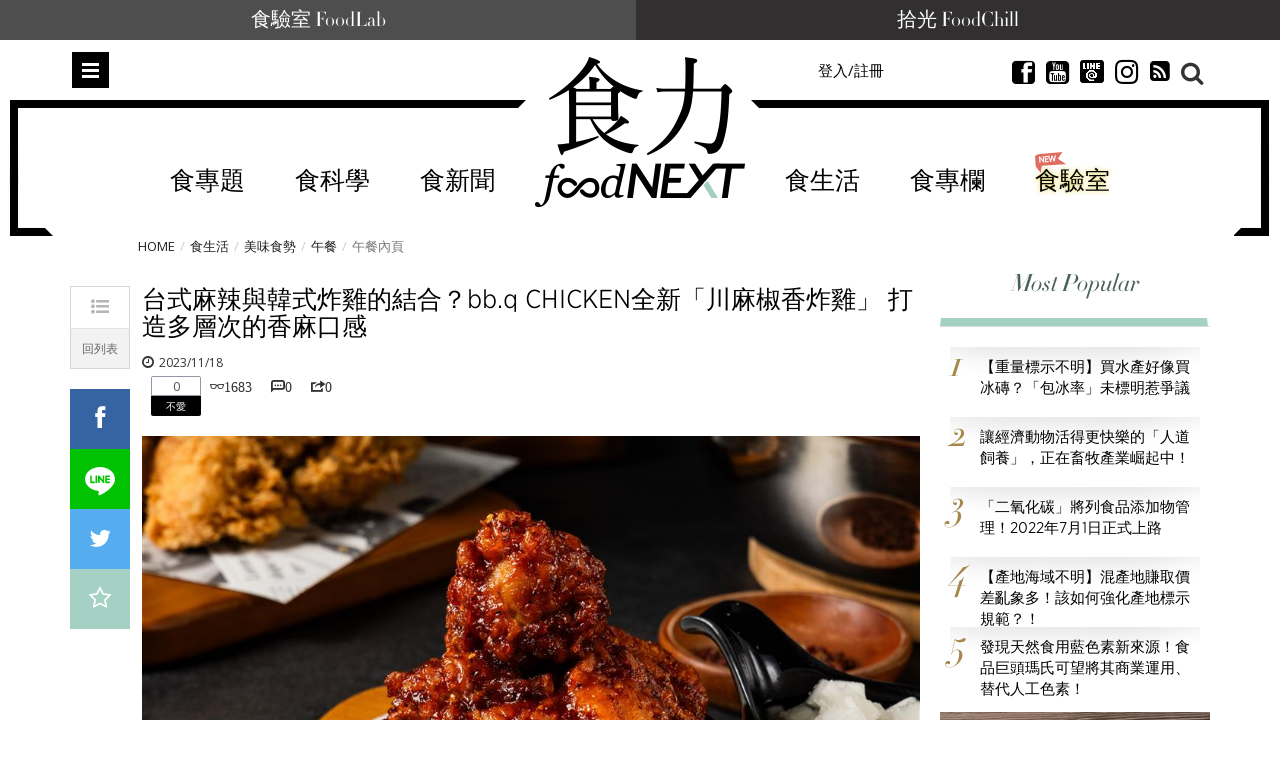

--- FILE ---
content_type: text/html; charset=utf-8
request_url: https://www.foodnext.net/life/recipes/lunch/paper/5852885640
body_size: 25001
content:
<!DOCTYPE html>
<html lang="zh-Hant-TW" data-mark="home" data-n="lunchpage">
<head>
  <meta charset="utf-8">
  <meta name="dailymotion-domain-verification" content="dmuyzzgvfktrlcpkj" />
  <meta name="author" content="食力 foodNEXT">
  <meta name="description" content="韓式炸雞第一品牌bb.q CHICKEN推出全新「川麻椒香炸雞」品項，瞄準台灣人喜愛吃麻辣鍋特性，特別以「麻」做為此次川麻椒香炸雞的主軸，調製出擁有香、麻、辣多層次口感的「川麻椒香醬汁」。">
  <meta name="keywords" content="食力,fooddnext,食品安全,食品科學,食品加工,食品專家,食品檢驗,追蹤追溯,食品雲,農藥殘留,食品詐欺,食安專家,食品添加物,健康飲食,食譜,食品標章,產銷履歷,節氣飲食,食品營養,試吃,試用" />
  <meta name="viewport" content="width=device-width, initial-scale=1, maximum-scale=1, user-scalable=no">
  <meta name="google-site-verification" content="Mgiv5JJ87Ofok0aaj1zAkbgUi9lBAAN4XdLWjTcJnGE" />
  <meta name="language" content="zh-Hant-TW">
  <meta property="og:locale" content="zh_TW">
  <meta property="og:type" content="article" />
  <meta property="article:author" content="https://www.facebook.com/foodnext.net">
  <meta property="og:url" content="http://www.foodnext.net/life/recipes/lunch/paper/5852885640">
  <meta property="og:title" content="台式麻辣與韓式炸雞的結合？bb.q CHICKEN全新「川麻椒香炸雞」 打造多層次的香麻口感" />
  <meta property="og:description" content="韓式炸雞第一品牌bb.q CHICKEN推出全新「川麻椒香炸雞」品項，瞄準台灣人喜愛吃麻辣鍋特性，特別以「麻」做為此次川麻椒香炸雞的主軸，調製出擁有香、麻、辣多層次口感的「川麻椒香醬汁」。" />
  <meta property="og:site_name" content="食力 foodNEXT" />
  <meta property="og:image" content="https://www.foodnext.net/dispPageBox/getFile/GetImg.aspx?FileLocation=%2fPJ-FOODNEXT%2fFiles%2f&FileName=photo-62207-i.jpg" />
  <meta property="fb:app_id" content="511376345686592" />

  <title>台式麻辣與韓式炸雞的結合？bb.q CHICKEN全新「川麻椒香炸雞」 打造多層次的香麻口感 @ 食力foodNEXT‧食事求實的知識頻道</title>

  <link rel="author" type="text/plain" href="https://www.foodnext.net/humans.txt"/>
  <link rel="alternate" hreflang="zh-Hant-TW" href="https://www.foodnext.net">
  <link rel="shortcut icon" href="https://www.foodnext.net/favicon.ico" />
  <link rel="alternate" type="application/rss+xml" title="食力foodNEXT" href="https://www.foodnext.net/rss" />
  <link rel="stylesheet" href="/dispPageBox/foodnext/assets/css/vendor/bootstrap.min.css">
  <link rel="stylesheet" href="/dispPageBox/foodnext/assets/plugins/fontawesome/css/fontawesome.min.css">
  <link rel="stylesheet" href="/dispPageBox/foodnext/assets/plugins/bxslider/jquery.bxslider.css">
  <link rel="stylesheet" href="/dispPageBox/foodnext/assets/plugins/owl/css/owl.carousel.min.css">
  <link rel="stylesheet" href="/dispPageBox/foodnext/assets/plugins/fancyBox/source/jquery.fancybox.css">
  <link rel="stylesheet" href="/dispPageBox/foodnext/assets/plugins/swiper/css/swiper.css">
  <link rel="stylesheet" href="/dispPageBox/foodnext/assets/css/kyart-ui.css?v=2024041218024">
  <link rel="stylesheet" href="/dispPageBox/foodnext/assets/css/kyart.css?v=202512150747">
  <link rel="stylesheet" href="/dispPageBox/foodnext/assets/css/kyart_rs.css?v=2024041218024">
  <link rel="stylesheet" href="/dispPageBox/foodnext/assets/css/theme.css">
  <link rel="stylesheet" href="/dispPageBox/foodnext/assets/css/utrust.css?v=2024041218024">
  <script async type="application/javascript" src="https://tags-assets.mlytics.com/client/tmc.js"></script>
  <script src="/dispPageBox/foodnext/assets/js/vendor/modernizr-2.6.2-respond-1.1.0.min.js"></script>
  <script src="/dispProject/js/Connect/connect.js?v=2024041218024"></script>
  <script type="text/javascript">
    window.fbAsyncInit = function() {
      FB.init({
        appId  : '511376345686592',
        xfbml  : true,
        version: 'v20.0'
      });
      FB.Event.subscribe('edge.create', function(response) {
        $.canboo.fblike(response);
      });
      FB.Event.subscribe('edge.remove', function(response) {
        $.canboo.fbunlike(response);
      });
      $('#facebook-share').click(function () {
          FB.ui({
              method: 'feed',
              link: document.URL,
              caption: '台式麻辣與韓式炸雞的結合？bb.q CHICKEN全新「川麻椒香炸雞」 打造多層次的香麻口感',
          }, function (response) {
              if (response === null) {
                  console.log('not shared');
              } else {
                  $.canboo.fbshare(response);
              }
          });
          return false;
      });
    };

    (function(d, s, id){
       var js, fjs = d.getElementsByTagName(s)[0];
       if (d.getElementById(id)) {return;}
       js = d.createElement(s); js.id = id;
       js.src = "//connect.facebook.net/zh_TW/sdk.js";
       fjs.parentNode.insertBefore(js, fjs);
    }(document, 'script', 'facebook-jssdk'));

    (function(i,s,o,g,r,a,m){i['GoogleAnalyticsObject']=r;i[r]=i[r]||function(){
    (i[r].q=i[r].q||[]).push(arguments)},i[r].l=1*new Date();a=s.createElement(o),
    m=s.getElementsByTagName(o)[0];a.async=1;a.src=g;m.parentNode.insertBefore(a,m)
    })(window,document,'script','//www.google-analytics.com/analytics.js','ga');

    ga('create', 'UA-68378685-1', 'auto');
    ga('send', 'pageview');
  </script>
  <!-- Global site tag (gtag.js) - Google Ads: 639513953 -->
  <script async src="https://www.googletagmanager.com/gtag/js?id=AW-639513953"></script>
  <script>
    window.dataLayer = window.dataLayer || [];
    function gtag(){dataLayer.push(arguments);}
    gtag('js', new Date());

    gtag('config', 'AW-639513953');
  </script>
  <script async type="text/javascript" charset="utf-8" src="//server.punwave.com/a/?id=foodnext"></script>
  <!-- Global site tag (gtag.js) - Google Analytics -->
  <script async src="https://www.googletagmanager.com/gtag/js?id=G-WLRLS667F9"></script>
  <script>
    window.dataLayer = window.dataLayer || [];
    function gtag(){dataLayer.push(arguments);}
    gtag('js', new Date());

    gtag('config', 'G-WLRLS667F9');
  </script>
</head>
<body class="home contentpage">
  <!-- Facebook Pixel Code -->
  <script>
  !function(f,b,e,v,n,t,s)
  {if(f.fbq)return;n=f.fbq=function(){n.callMethod?
  n.callMethod.apply(n,arguments):n.queue.push(arguments)};
  if(!f._fbq)f._fbq=n;n.push=n;n.loaded=!0;n.version='2.0';
  n.queue=[];t=b.createElement(e);t.async=!0;
  t.src=v;s=b.getElementsByTagName(e)[0];
  s.parentNode.insertBefore(t,s)}(window, document,'script',
  'https://connect.facebook.net/en_US/fbevents.js');
  fbq('init', '159836015924458');
  fbq('track', 'PageView');
  </script>
  <noscript><img height="1" width="1" style="display:none"
  src="https://www.facebook.com/tr?id=159836015924458&ev=PageView&noscript=1"
  /></noscript>
  <!-- End Facebook Pixel Code -->
  <div class="top-channel">
      <ul>
        <li><a href="https://www.foodnext.net/lab/tryout">食驗室 FoodLab</a></li>
        <li><a href="https://www.foodchill.tw">拾光 FoodChill</a></li>
      </ul>
  </div>
  

  <div class="header-set">
    <div class="header home">
      
<div class="type-submenu">
    <div class="container">
        <div class="row">
            <div class="col-xs-2 col-sm-4">
                <span class="nav-item toggle-nav-sidebar" title="Toggle menu">Menu</span>
            </div>
            <div class="col-xs-8 col-sm-4">
                <a href="/" class="logo"><em>食力 foodNEXT</em></a>
            </div>
            <div class="col-xs-2 col-sm-4">
                <div class="search-container">
                    <span class="ico-search"></span>
                </div>
                <ul class="actions hidden-xs hidden-sm">
                    
                    
                        <li class="">
                            <a href="#modalLogin" data-toggle="modal" class="lightBox">登入/註冊</a>
                        </li>
                    
                    <li class="invisible">
                        <a href="#" class="dropdown-toggle" data-toggle="dropdown" role="button">繁中 <span class="caret"></span></a>
                        <ul class="dropdown-menu">
                          <li><a href="#"><i class="ico-globe2"></i>  繁體中文</a></li>
                          <li><a href="#"><i class="ico-globe2"></i>  簡體中文</a></li>
                          <li><a href="#"><i class="ico-globe2"></i>  English</a></li>
                        </ul>
                    </li>
                    <li class="invisible">
                        <a href="#"><i class="ico-newspaper"></i> 訂閱</a>
                    </li>
                    <li>
                        <a href="https://www.facebook.com/foodnext.net" class="btnsocial" target="_blank"><i class="ico-facebook22"></i></a>
                    </li>
                    <li>
                        <a href="https://www.youtube.com/channel/UCKpgiWOBu8scffLjqow-msg" class="btnsocial" target="_blank"><i class="ico-youtube-sign" target="_blank"></i></a>
                    </li>
                    <li>
                        <a href="https://line.me/ti/p/@foodnext" class="btnsocial" target="_blank"><img src="/dispPageBox/foodnext/assets/img/line.png" class="whiteline" alt="LINE @"><img src="/dispPageBox/foodnext/assets/img/line-content.png" class="blackline hide" alt="LINE @"></a>
                    </li>
                    <li>
                        <a href="https://www.instagram.com/foodnext/" class="btnsocial" target="_blank"><i class="fab fa-instagram"></i></a>
                    </li>
                    <li>
                        <a href="https://www.foodnext.net/rss" class="btnsocial" target="_blank"><i class="fa fa-rss-square"></i></a>
                    </li>
                </ul>
            </div>
        </div>
    </div>
    <div class="searcharea">
        <div class="container">
            <div class="line">
                <form action="/search" method="post">
                    <input type="text" name="query" placeholder="Search（若以多組關鍵字搜尋，請以+分隔）" />
                    <span class="ico-close"></span>
                </form>
            </div>
            
                <div class="search-tagbox">
                    <h5>您可能有興趣</h5>
                    <div class="search-tagcont">
                        <span><a href="/search?query=外送專法">外送專法</a></span><span><a href="/search?query=保健食品">保健食品</a></span><span><a href="/search?query=食創獎">食創獎</a></span><span><a href="/search?query=食驗室">食驗室</a></span><span><a href="/search?query=食育力城市大調查">食育力城市大調查</a></span>
                    </div>
                </div>
            
        </div>
    </div>
</div>

      
<div class="type-nav hidden-sm hidden-xs" data-f="type-nav">
    <div class="container">
        <div class="row">
            <div class="col-xs-12 col-sm-12">
                <div class="outer-center">
                    <div class="inner-center">
                        <ul class="nav clearfix"><li><a href="/topic">食專題</a><div class="subnav-container"><ul class="subnav-menu"><li class="current"><a href="/issue/6471143580" data-id="-issue114358">現在的便宜不是便宜  外送專</a><div class="subnav-posts" data="&pick=issuenum114358"><article><a href="/news/newstrack/paper/6231143304" class="thumb"><img data-src="/dispPageBox/getFile/GetImg.aspx?FileLocation=%2fPJ-FOODNEXT%2fFiles%2f&FileName=photo-83281-i.jpg&W=155&H=100" class="imghover lazyload" width="155" height="100" /></a><h3><a href="/news/newstrack/paper/6231143304">外送為什麼要立專法？當便利沒有制度  誰在承擔看不見的成本</a></h3></article><article><a href="/news/newstrack/paper/6091143328" class="thumb"><img data-src="/dispPageBox/getFile/GetImg.aspx?FileLocation=%2fPJ-FOODNEXT%2fFiles%2f&FileName=photo-83282-i.jpg&W=155&H=100" class="imghover lazyload" width="155" height="100" /></a><h3><a href="/news/newstrack/paper/6091143328">外送專法改了什麼？黑箱單價終於不只平台說了算</a></h3></article><article><a href="/news/newstrack/paper/6851143342" class="thumb"><img data-src="/dispPageBox/getFile/GetImg.aspx?FileLocation=%2fPJ-FOODNEXT%2fFiles%2f&FileName=photo-83283-i.jpg&W=155&H=100" class="imghover lazyload" width="155" height="100" /></a><h3><a href="/news/newstrack/paper/6851143342">外送專法上路後  餐廳與消費者為何出現新的不確定感？</a></h3></article><article><a href="/news/newstrack/paper/6611143366" class="thumb"><img data-src="/dispPageBox/getFile/GetImg.aspx?FileLocation=%2fPJ-FOODNEXT%2fFiles%2f&FileName=photo-83284-i.jpg&W=155&H=100" class="imghover lazyload" width="155" height="100" /></a><h3><a href="/news/newstrack/paper/6611143366">外送新秩序的下一關：如何避免成本壓在消費者身上？</a></h3></article></div></li><li><a href="/issue/6731142154" data-id="-issue114215">大健康時代下的行動力投資 關</a><div class="subnav-posts" data="&pick=issuenum114215"><article><a href="/column/columnist/paper/5357837390" class="thumb"><img data-src="/dispPageBox/getFile/GetImg.aspx?FileLocation=%2fPJ-FOODNEXT%2fFiles%2f&FileName=photo-58289-i.jpg&W=155&H=100" class="imghover lazyload" width="155" height="100" /></a><h3><a href="/column/columnist/paper/5357837390">膠原蛋白該怎麼選？如何補充才有助於保護關節？</a></h3></article><article><a href="/column/columnist/paper/6611057367" class="thumb"><img data-src="/dispPageBox/getFile/GetImg.aspx?FileLocation=%2fPJ-FOODNEXT%2fFiles%2f&FileName=photo-76449-i.jpg&W=155&H=100" class="imghover lazyload" width="155" height="100" /></a><h3><a href="/column/columnist/paper/6611057367">食品市場將回歸穩健成長！2025年民生快消品10大關鍵趨勢一次看</a></h3></article><article><a href="/life/health2/paper/6851135240" class="thumb"><img data-src="/dispPageBox/getFile/GetImg.aspx?FileLocation=%2fPJ-FOODNEXT%2fFiles%2f&FileName=photo-82636-i.jpg&W=155&H=100" class="imghover lazyload" width="155" height="100" /></a><h3><a href="/life/health2/paper/6851135240">發掘膠原真相：你認識UC-II®嗎？行動力保健知識大解密！</a></h3></article><article><a href="/life/health2/paper/6971104037" class="thumb"><img data-src="/dispPageBox/getFile/GetImg.aspx?FileLocation=%2fPJ-FOODNEXT%2fFiles%2f&FileName=photo-80188-i.jpg&W=155&H=100" class="imghover lazyload" width="155" height="100" /></a><h3><a href="/life/health2/paper/6971104037">學理財更要學投資健康！解密「UC-II®」行動力健康最佳投資標的</a></h3></article></div></li><li><a href="/issue/6611142061" data-id="-issue114206">解密餐桌上的安心蛋  洗選蛋</a><div class="subnav-posts" data="&pick=issuenum114206"><article><a href="/news/newstrack/paper/6851140647" class="thumb"><img data-src="/dispPageBox/getFile/GetImg.aspx?FileLocation=%2fPJ-FOODNEXT%2fFiles%2f&FileName=photo-83064-i.jpg&W=155&H=100" class="imghover lazyload" width="155" height="100" /></a><h3><a href="/news/newstrack/paper/6851140647">一顆蛋的信任考驗  洗選蛋制度如何撐起台灣餐桌安全</a></h3></article><article><a href="/news/industry/paper/6851141247" class="thumb"><img data-src="/dispPageBox/getFile/GetImg.aspx?FileLocation=%2fPJ-FOODNEXT%2fFiles%2f&FileName=photo-83112-i.jpg&W=155&H=100" class="imghover lazyload" width="155" height="100" /></a><h3><a href="/news/industry/paper/6851141247">從密閉水簾式雞舍到可生食標準　大成集團重塑台灣蛋品產業門檻</a></h3></article><article><a href="/news/industry/paper/6091141328" class="thumb"><img data-src="/dispPageBox/getFile/GetImg.aspx?FileLocation=%2fPJ-FOODNEXT%2fFiles%2f&FileName=photo-83119-i.jpg&W=155&H=100" class="imghover lazyload" width="155" height="100" /></a><h3><a href="/news/industry/paper/6091141328">不只是洗乾淨  76年歷史協興蛋業洗選蛋全解析</a></h3></article><article><a href="/news/industry/paper/6091141023" class="thumb"><img data-src="/dispPageBox/getFile/GetImg.aspx?FileLocation=%2fPJ-FOODNEXT%2fFiles%2f&FileName=photo-83093-i.jpg&W=155&H=100" class="imghover lazyload" width="155" height="100" /></a><h3><a href="/news/industry/paper/6091141023">不是每個團購都能賣蛋：莊敬生活百貨如何用自建物流守住消費者信任？</a></h3></article></div></li><li><a href="/issue/6971138733" data-id="-issue113873">29家企業創新能量全面爆發！</a><div class="subnav-posts" data="&pick=issuenum113873"><article><a href="/news/newsnow/paper/6111135519" class="thumb"><img data-src="/dispPageBox/getFile/GetImg.aspx?FileLocation=%2fPJ-FOODNEXT%2fFiles%2f&FileName=photo-82666-i.jpg&W=155&H=100" class="imghover lazyload" width="155" height="100" /></a><h3><a href="/news/newsnow/paper/6111135519">【2025食創獎榜單揭曉】跟塑膠淋膜說再見！台灣麥當勞獲評審團大奬  全家奪7獎領跑永續創新</a></h3></article><article><a href="/science/packing/paper/6851136745" class="thumb"><img data-src="/dispPageBox/getFile/GetImg.aspx?FileLocation=%2fPJ-FOODNEXT%2fFiles%2f&FileName=photo-82759-i.jpg&W=155&H=100" class="imghover lazyload" width="155" height="100" /></a><h3><a href="/science/packing/paper/6851136745">【評審團大獎】樹立食品產業新永續標準 包裝紙去除塑膠淋膜引領革命　台灣麥當勞減塑新典範</a></h3></article><article><a href="/news/industry/paper/6111136719" class="thumb"><img data-src="/dispPageBox/getFile/GetImg.aspx?FileLocation=%2fPJ-FOODNEXT%2fFiles%2f&FileName=photo-82757-i.jpg&W=155&H=100" class="imghover lazyload" width="155" height="100" /></a><h3><a href="/news/industry/paper/6111136719">【最受消費者喜愛大獎】果粒最佳口感及新鮮風味 泰山大吸館「荔枝蜜蘋包心Q凍」征服手搖飲控</a></h3></article><article><a href="/news/industry/paper/6231136907" class="thumb"><img data-src="/dispPageBox/getFile/GetImg.aspx?FileLocation=%2fPJ-FOODNEXT%2fFiles%2f&FileName=photo-82769-i.jpg&W=155&H=100" class="imghover lazyload" width="155" height="100" /></a><h3><a href="/news/industry/paper/6231136907">【年度10大美味新品】永續成為食品業新戰場  年度10大美味新品凸顯低碳、在地與健康趨勢</a></h3></article></div></li><li><a href="/issue/6091138226" data-id="-issue113822">保健食品資訊為何越禁越不透明</a><div class="subnav-posts" data="&pick=issuenum113822"><article><a href="/news/newstrack/paper/6851137945" class="thumb"><img data-src="/dispPageBox/getFile/GetImg.aspx?FileLocation=%2fPJ-FOODNEXT%2fFiles%2f&FileName=photo-82856-i.jpg&W=155&H=100" class="imghover lazyload" width="155" height="100" /></a><h3><a href="/news/newstrack/paper/6851137945">健康需求上升 創新卻被困住？掐住台灣保健食品產業發展的那雙手</a></h3></article><article><a href="/news/newstrack/paper/6611137969" class="thumb"><img data-src="/dispPageBox/getFile/GetImg.aspx?FileLocation=%2fPJ-FOODNEXT%2fFiles%2f&FileName=photo-82857-i.jpg&W=155&H=100" class="imghover lazyload" width="155" height="100" /></a><h3><a href="/news/newstrack/paper/6611137969">【執法落差】罰不出秩序、改不出標準！當保健食品廣告監管變成「猜字遊戲」  誰還能真正守法？</a></h3></article><article><a href="/news/newstrack/paper/6471137983" class="thumb"><img data-src="/dispPageBox/getFile/GetImg.aspx?FileLocation=%2fPJ-FOODNEXT%2fFiles%2f&FileName=photo-82858-i.jpg&W=155&H=100" class="imghover lazyload" width="155" height="100" /></a><h3><a href="/news/newstrack/paper/6471137983">【市場扭曲】罰單成行銷成本？保健食品廣告制度為何讓「說真話的人難生存」？</a></h3></article><article><a href="/news/newstrack/paper/6231138002" class="thumb"><img data-src="/dispPageBox/getFile/GetImg.aspx?FileLocation=%2fPJ-FOODNEXT%2fFiles%2f&FileName=photo-82859-i.jpg&W=155&H=100" class="imghover lazyload" width="155" height="100" /></a><h3><a href="/news/newstrack/paper/6231138002">【寒蟬效應】科學不能說、證據不能用  台灣正在把自己的保健食品研發心血推向國外</a></h3></article></div></li><li><a href="/issue/6351134995" data-id="-issue113499">後山農業進化論：花蓮從保種復</a><div class="subnav-posts" data="&pick=issuenum113499"><article><a href="/life/education/paper/6471134288" class="thumb"><img data-src="/dispPageBox/getFile/GetImg.aspx?FileLocation=%2fPJ-FOODNEXT%2fFiles%2f&FileName=photo-82557-i.jpg&W=155&H=100" class="imghover lazyload" width="155" height="100" /></a><h3><a href="/life/education/paper/6471134288">打造風土味！無思農莊攜小農共釀甘酒、泥豆府傳承泥火山豆腐技藝</a></h3></article><article><a href="/life/education/paper/6471134888" class="thumb"><img data-src="/dispPageBox/getFile/GetImg.aspx?FileLocation=%2fPJ-FOODNEXT%2fFiles%2f&FileName=photo-82605-i.jpg&W=155&H=100" class="imghover lazyload" width="155" height="100" /></a><h3><a href="/life/education/paper/6471134888">品種消失、文化也會消失！龍鳳農園與花田喜事的保種實踐</a></h3></article><article><a href="/life/education/paper/6091134921" class="thumb"><img data-src="/dispPageBox/getFile/GetImg.aspx?FileLocation=%2fPJ-FOODNEXT%2fFiles%2f&FileName=photo-82607-i.jpg&W=155&H=100" class="imghover lazyload" width="155" height="100" /></a><h3><a href="/life/education/paper/6091134921">熊鷹農園與原生好物：以農作改良與加工創新建立新的食農教育路徑</a></h3></article><article><a href="/life/education/paper/6591134371" class="thumb"><img data-src="/dispPageBox/getFile/GetImg.aspx?FileLocation=%2fPJ-FOODNEXT%2fFiles%2f&FileName=photo-82566-i.jpg&W=155&H=100" class="imghover lazyload" width="155" height="100" /></a><h3><a href="/life/education/paper/6591134371">東部食農安全與永續再升級   東華強化農藥快檢、慈濟推黑水虻循環教育</a></h3></article></div></li></ul></div></li><li><a href="/science/">食科學</a><div class="subnav-container"><ul class="subnav-menu"><li class="current"><a href="/science#additives" data-id="additives">食添加</a><div class="subnav-posts" data="additives" data-func="MainNav"><article><a href="/science/additives/preservative/paper/6971125831" class="thumb"><img data-src="/dispPageBox/getFile/GetImg.aspx?FileLocation=%2fPJ-FOODNEXT%2fFiles%2f&FileName=photo-81915-i.jpg&W=155&H=100" class="imghover lazyload" width="155" height="100" /></a><h3><a href="/science/additives/preservative/paper/6971125831">日本企業以科學發酵強化天然營養　75種植物素材開啟功能食品新時代</a></h3></article><article><a href="/science/additives/antioxidants/paper/6471122786" class="thumb"><img data-src="/dispPageBox/getFile/GetImg.aspx?FileLocation=%2fPJ-FOODNEXT%2fFiles%2f&FileName=photo-81679-i.jpg&W=155&H=100" class="imghover lazyload" width="155" height="100" /></a><h3><a href="/science/additives/antioxidants/paper/6471122786">果蔬原料大躍進！從顏色、纖維到風味重塑潔淨標章新價值</a></h3></article><article><a href="/science/additives/sweeteners/paper/6111110810" class="thumb"><img data-src="/dispPageBox/getFile/GetImg.aspx?FileLocation=%2fPJ-FOODNEXT%2fFiles%2f&FileName=photo-80723-i.JPG&W=155&H=100" class="imghover lazyload" width="155" height="100" /></a><h3><a href="/science/additives/sweeteners/paper/6111110810">比糖甜300倍卻不苦？新一代甜菊糖3.0搶攻減糖飲料市場</a></h3></article><article><a href="/science/additives/preservative/paper/6591110872" class="thumb"><img data-src="/dispPageBox/getFile/GetImg.aspx?FileLocation=%2fPJ-FOODNEXT%2fFiles%2f&FileName=photo-80726-i.JPG&W=155&H=100" class="imghover lazyload" width="155" height="100" /></a><h3><a href="/science/additives/preservative/paper/6591110872">天然香料新突破！室溫也能鎖住柑橘清香、延長飲料保存期</a></h3></article></div></li><li><a href="/science#packing" data-id="packing">食包裝</a><div class="subnav-posts" data="packing" data-func="MainNav"><article><a href="/science/packing/paper/6851136745" class="thumb"><img data-src="/dispPageBox/getFile/GetImg.aspx?FileLocation=%2fPJ-FOODNEXT%2fFiles%2f&FileName=photo-82759-i.jpg&W=155&H=100" class="imghover lazyload" width="155" height="100" /></a><h3><a href="/science/packing/paper/6851136745">【評審團大獎】樹立食品產業新永續標準 包裝紙去除塑膠淋膜引領革命　台灣麥當勞減塑新典範</a></h3></article><article><a href="/science/packing/paper/6231137402" class="thumb"><img data-src="/dispPageBox/getFile/GetImg.aspx?FileLocation=%2fPJ-FOODNEXT%2fFiles%2f&FileName=photo-82813-i.jpg&W=155&H=100" class="imghover lazyload" width="155" height="100" /></a><h3><a href="/science/packing/paper/6231137402">【包裝技術創新】包裝革命加速中！減塑之後更大挑戰是材料轉型</a></h3></article><article><a href="/science/packing/paper/6591137476" class="thumb"><img data-src="/dispPageBox/getFile/GetImg.aspx?FileLocation=%2fPJ-FOODNEXT%2fFiles%2f&FileName=photo-82819-i.jpg&W=155&H=100" class="imghover lazyload" width="155" height="100" /></a><h3><a href="/science/packing/paper/6591137476">【設計美學創新】設計美學扣合企業核心策略   永續設計崛起   品牌透過美學展現價值與社會責任</a></h3></article><article><a href="/science/packing/paper/6471133183" class="thumb"><img data-src="/dispPageBox/getFile/GetImg.aspx?FileLocation=%2fPJ-FOODNEXT%2fFiles%2f&FileName=photo-82473-i.jpg&W=155&H=100" class="imghover lazyload" width="155" height="100" /></a><h3><a href="/science/packing/paper/6471133183">起司零食Babybel改用紙質外包裝！每年減塑850噸、2027年前全面淘汰塑膠膜</a></h3></article></div></li><li><a href="/science#machining" data-id="machining">食加工</a><div class="subnav-posts" data="machining" data-func="MainNav"><article><a href="/science/machining/paper/6351144297" class="thumb"><img data-src="/dispPageBox/getFile/GetImg.aspx?FileLocation=%2fPJ-FOODNEXT%2fFiles%2f&FileName=photo-83354-i.jpg&W=155&H=100" class="imghover lazyload" width="155" height="100" /></a><h3><a href="/science/machining/paper/6351144297">冷凍也能保持鮮脆！液態氮技術助國產高麗菜開拓即食調理與外銷市場</a></h3></article><article><a href="/science/machining/paper/6111134614" class="thumb"><img data-src="/dispPageBox/getFile/GetImg.aspx?FileLocation=%2fPJ-FOODNEXT%2fFiles%2f&FileName=photo-82584-i.jpg&W=155&H=100" class="imghover lazyload" width="155" height="100" /></a><h3><a href="/science/machining/paper/6111134614">可可短缺只是起點  AI如何解決原料波動、加速食品配方重製？</a></h3></article><article><a href="/science/machining/paper/6971140930" class="thumb"><img data-src="/dispPageBox/getFile/GetImg.aspx?FileLocation=%2fPJ-FOODNEXT%2fFiles%2f&FileName=photo-83289-i.jpg&W=155&H=100" class="imghover lazyload" width="155" height="100" /></a><h3><a href="/science/machining/paper/6971140930">食品工廠人力荒怎麼解？AI機器人從餐食組裝接手高重複勞動</a></h3></article><article><a href="/science/machining/paper/6091140528" class="thumb"><img data-src="/dispPageBox/getFile/GetImg.aspx?FileLocation=%2fPJ-FOODNEXT%2fFiles%2f&FileName=photo-83056-i.jpg&W=155&H=100" class="imghover lazyload" width="155" height="100" /></a><h3><a href="/science/machining/paper/6091140528">讓精釀啤酒風味更穩定！巴西用二氧化碳萃取降低啤酒花香氣波動</a></h3></article></div></li><li><a href="/science#scsource" data-id="scsource">食追溯</a><div class="subnav-posts" data="scsource" data-func="MainNav"><article><a href="/science/scsource/paper/6111144811" class="thumb"><img data-src="/dispPageBox/getFile/GetImg.aspx?FileLocation=%2fPJ-FOODNEXT%2fFiles%2f&FileName=photo-83389-i.jpg&W=155&H=100" class="imghover lazyload" width="155" height="100" /></a><h3><a href="/science/scsource/paper/6111144811">全球嬰兒配方奶粉為何紛紛下架回收？從原料警訊看仙人掌桿菌風險與供應鏈漏洞</a></h3></article><article><a href="/science/scsource/paper/6731142659" class="thumb"><img data-src="/dispPageBox/getFile/GetImg.aspx?FileLocation=%2fPJ-FOODNEXT%2fFiles%2f&FileName=photo-83223-i.jpg&W=155&H=100" class="imghover lazyload" width="155" height="100" /></a><h3><a href="/science/scsource/paper/6731142659">2026台灣咖啡新產季登場　島嶼風土如何形塑不同的咖啡風味結構？</a></h3></article><article><a href="/science/scsource/paper/6091142928" class="thumb"><img data-src="/dispPageBox/getFile/GetImg.aspx?FileLocation=%2fPJ-FOODNEXT%2fFiles%2f&FileName=photo-83248-i.jpg&W=155&H=100" class="imghover lazyload" width="155" height="100" /></a><h3><a href="/science/scsource/paper/6091142928">用科學技術抓牡蠣洗產地！農業部啟動產地鑑別稽查　16件進口蚵混充國產送辦</a></h3></article><article><a href="/science/scsource/paper/6611136664" class="thumb"><img data-src="/dispPageBox/getFile/GetImg.aspx?FileLocation=%2fPJ-FOODNEXT%2fFiles%2f&FileName=photo-82752-i.jpg&W=155&H=100" class="imghover lazyload" width="155" height="100" /></a><h3><a href="/science/scsource/paper/6611136664">插入魚肉100秒判定新鮮度　微針感測器為水產食安加裝即時雷達</a></h3></article></div></li><li><a href="/science#popular" data-id="popular">食科普</a><div class="subnav-posts" data="popular" data-func="MainNav"><article><a href="/science/knowledge/paper/6851144742" class="thumb"><img data-src="/dispPageBox/getFile/GetImg.aspx?FileLocation=%2fPJ-FOODNEXT%2fFiles%2f&FileName=photo-83384-i.JPG&W=155&H=100" class="imghover lazyload" width="155" height="100" /></a><h3><a href="/science/knowledge/paper/6851144742">蝦仁比較Q就是泡藥？從硼砂到磷酸鹽  拆解加工蝦仁的常見誤解</a></h3></article><article><a href="/science/knowledge/paper/6231137602" class="thumb"><img data-src="/dispPageBox/getFile/GetImg.aspx?FileLocation=%2fPJ-FOODNEXT%2fFiles%2f&FileName=photo-82829-i.jpg&W=155&H=100" class="imghover lazyload" width="155" height="100" /></a><h3><a href="/science/knowledge/paper/6231137602">不加鹽也能更好吃？韓國研究解析「kokumi濃厚感」的減鹽潛力</a></h3></article><article><a href="/science/knowledge/paper/6611141766" class="thumb"><img data-src="/dispPageBox/getFile/GetImg.aspx?FileLocation=%2fPJ-FOODNEXT%2fFiles%2f&FileName=photo-83155-i.JPG&W=155&H=100" class="imghover lazyload" width="155" height="100" /></a><h3><a href="/science/knowledge/paper/6611141766">你真的看懂食品標籤了嗎？有效期限與食物浪費的誤解</a></h3></article><article><a href="/science/knowledge/paper/6351136595" class="thumb"><img data-src="/dispPageBox/getFile/GetImg.aspx?FileLocation=%2fPJ-FOODNEXT%2fFiles%2f&FileName=photo-82748-i.jpg&W=155&H=100" class="imghover lazyload" width="155" height="100" /></a><h3><a href="/science/knowledge/paper/6351136595">一碗刨冰要練三個月：從想像預演到團隊協作的吧檯現場</a></h3></article></div></li><li><a href="/science#technology" data-id="technology">農科技</a><div class="subnav-posts" data="technology" data-func="MainNav"><article><a href="/science/technology/paper/6591144673" class="thumb"><img data-src="/dispPageBox/getFile/GetImg.aspx?FileLocation=%2fPJ-FOODNEXT%2fFiles%2f&FileName=photo-83379-i.jpg&W=155&H=100" class="imghover lazyload" width="155" height="100" /></a><h3><a href="/science/technology/paper/6591144673">農業減碳怎麼做？桃園青江菜碳足跡實測  找出冷鏈與施肥兩大減碳空間</a></h3></article><article><a href="/science/technology/paper/6591144273" class="thumb"><img data-src="/dispPageBox/getFile/GetImg.aspx?FileLocation=%2fPJ-FOODNEXT%2fFiles%2f&FileName=photo-83352-i.jpg&W=155&H=100" class="imghover lazyload" width="155" height="100" /></a><h3><a href="/science/technology/paper/6591144273">突破台灣氣候限制　啤酒花於宜蘭四南地區本土化栽培成功！</a></h3></article><article><a href="/science/technology/paper/6851143942" class="thumb"><img data-src="/dispPageBox/getFile/GetImg.aspx?FileLocation=%2fPJ-FOODNEXT%2fFiles%2f&FileName=photo-83328-i.jpg&W=155&H=100" class="imghover lazyload" width="155" height="100" /></a><h3><a href="/science/technology/paper/6851143942">高溫與病害夾擊三星蔥  農業部啟動高冷地「移地保種」撐住青蔥供應鏈</a></h3></article><article><a href="/science/technology/paper/6111142011" class="thumb"><img data-src="/dispPageBox/getFile/GetImg.aspx?FileLocation=%2fPJ-FOODNEXT%2fFiles%2f&FileName=photo-83176-i.JPG&W=155&H=100" class="imghover lazyload" width="155" height="100" /></a><h3><a href="/science/technology/paper/6111142011">每公頃少45人力、成本省5萬元！國產胡麻新品種「台南2號」加速機械化生產</a></h3></article></div></li></ul></div></li><li><a href="/news/">食新聞</a><div class="subnav-container"><ul class="subnav-menu"><li class="current"><a href="/news#newsfalse" data-id="newsfalse">謠言拆解</a><div class="subnav-posts" data="newsfalse" data-func="MainNav"><article><a href="/news/newsfalse/paper/6591128679" class="thumb"><img data-src="/dispPageBox/getFile/GetImg.aspx?FileLocation=%2fPJ-FOODNEXT%2fFiles%2f&FileName=photo-82129-i.jpg&W=155&H=100" class="imghover lazyload" width="155" height="100" /></a><h3><a href="/news/newsfalse/paper/6591128679">「C碼」雞蛋不安全？非籠飼蛋比較健康？10大雞蛋迷思一次破解！</a></h3></article><article><a href="/news/newsfalse/paper/6231127100" class="thumb"><img data-src="/dispPageBox/getFile/GetImg.aspx?FileLocation=%2fPJ-FOODNEXT%2fFiles%2f&FileName=photo-82013-i.jpg&W=155&H=100" class="imghover lazyload" width="155" height="100" /></a><h3><a href="/news/newsfalse/paper/6231127100">全支付盜刷爭議延燒、遭質疑個資外洩　官方澄清：為假冒釣魚網站所致、籲勿轉傳暗網謠言</a></h3></article><article><a href="/news/newsfalse/paper/6471124881" class="thumb"><img data-src="/dispPageBox/getFile/GetImg.aspx?FileLocation=%2fPJ-FOODNEXT%2fFiles%2f&FileName=photo-81841-i.jpg&W=155&H=100" class="imghover lazyload" width="155" height="100" /></a><h3><a href="/news/newsfalse/paper/6471124881">網傳「農業部販售噴霧器」是假影片！中央澄清非洲豬瘟不會傳人和寵物、勿信網路謠言</a></h3></article><article><a href="/news/newsfalse/paper/6111124112" class="thumb"><img data-src="/dispPageBox/getFile/GetImg.aspx?FileLocation=%2fPJ-FOODNEXT%2fFiles%2f&FileName=photo-81779-i.jpg&W=155&H=100" class="imghover lazyload" width="155" height="100" /></a><h3><a href="/news/newsfalse/paper/6111124112">「豬肉不能吃」是假消息！謠言擾亂防疫最重罰百萬</a></h3></article></div></li><li><a href="/news#newsnation" data-id="newsnation">國際食事</a><div class="subnav-posts" data="newsnation" data-func="MainNav"><article><a href="/news/newsnation/paper/6091143623" class="thumb"><img data-src="/dispPageBox/getFile/GetImg.aspx?FileLocation=%2fPJ-FOODNEXT%2fFiles%2f&FileName=photo-83305-i.JPG&W=155&H=100" class="imghover lazyload" width="155" height="100" /></a><h3><a href="/news/newsnation/paper/6091143623">健康政策來得快  學校準備好了嗎？美國校園午餐的超加工難題</a></h3></article><article><a href="/news/newsnation/paper/6091142223" class="thumb"><img data-src="/dispPageBox/getFile/GetImg.aspx?FileLocation=%2fPJ-FOODNEXT%2fFiles%2f&FileName=photo-83192-i.jpg&W=155&H=100" class="imghover lazyload" width="155" height="100" /></a><h3><a href="/news/newsnation/paper/6091142223">細胞農業跳脫餐桌戰場　培養型海洋原料進軍日本潔淨美妝</a></h3></article><article><a href="/news/newsnation/paper/6731142259" class="thumb"><img data-src="/dispPageBox/getFile/GetImg.aspx?FileLocation=%2fPJ-FOODNEXT%2fFiles%2f&FileName=photo-83193-i.jpg&W=155&H=100" class="imghover lazyload" width="155" height="100" /></a><h3><a href="/news/newsnation/paper/6731142259">不再追求高度仿肉  英國植物性食品為何轉向低加工、發酵蔬菜？</a></h3></article><article><a href="/news/newsnation/paper/6611140566" class="thumb"><img data-src="/dispPageBox/getFile/GetImg.aspx?FileLocation=%2fPJ-FOODNEXT%2fFiles%2f&FileName=photo-83060-i.jpg&W=155&H=100" class="imghover lazyload" width="155" height="100" /></a><h3><a href="/news/newsnation/paper/6611140566">從籠飼雞到母豬分娩欄 英國動物福利改革延伸至屠宰與水產</a></h3></article></div></li><li><a href="/news#newsnow" data-id="newsnow">即時新聞</a><div class="subnav-posts" data="newsnow" data-func="MainNav"><article><a href="/news/newsnow/paper/6471144085" class="thumb"><img data-src="/dispPageBox/getFile/GetImg.aspx?FileLocation=%2fPJ-FOODNEXT%2fFiles%2f&FileName=photo-83338-i.jpg&W=155&H=100" class="imghover lazyload" width="155" height="100" /></a><h3><a href="/news/newsnow/paper/6471144085">花現飲藏的美味—飲品禮盒計畫成果暨碳標籤發表會</a></h3></article><article><a href="/news/newsnow/paper/6231143609" class="thumb"><img data-src="/dispPageBox/getFile/GetImg.aspx?FileLocation=%2fPJ-FOODNEXT%2fFiles%2f&FileName=photo-83304-i.jpg&W=155&H=100" class="imghover lazyload" width="155" height="100" /></a><h3><a href="/news/newsnow/paper/6231143609">連鎖品牌「小鳥吃吐司」疑似惡性倒閉？員工欠薪、加盟主損失破百萬元</a></h3></article><article><a href="/news/newsnow/paper/6091144623" class="thumb"><img data-src="/dispPageBox/getFile/GetImg.aspx?FileLocation=%2fPJ-FOODNEXT%2fFiles%2f&FileName=photo-83376-i.jpg&W=155&H=100" class="imghover lazyload" width="155" height="100" /></a><h3><a href="/news/newsnow/paper/6091144623">花現飲藏的美味 飲品禮盒計畫成果暨碳標籤發表會</a></h3></article><article><a href="/news/newsnow/paper/6471142180" class="thumb"><img data-src="/dispPageBox/getFile/GetImg.aspx?FileLocation=%2fPJ-FOODNEXT%2fFiles%2f&FileName=photo-83209-i.JPG&W=155&H=100" class="imghover lazyload" width="155" height="100" /></a><h3><a href="/news/newsnow/paper/6471142180">來自比利時頂級奶油品牌CORMAN蔻曼 讓美味可頌製作更輕鬆</a></h3></article></div></li><li><a href="/news#newssafe" data-id="newssafe">安心消費</a><div class="subnav-posts" data="newssafe" data-func="MainNav"><article><a href="/news/newssafe/paper/6471144780" class="thumb"><img data-src="/dispPageBox/getFile/GetImg.aspx?FileLocation=%2fPJ-FOODNEXT%2fFiles%2f&FileName=photo-83386-i.jpg&W=155&H=100" class="imghover lazyload" width="155" height="100" /></a><h3><a href="/news/newssafe/paper/6471144780">上游原料疑涉仙人掌桿菌風險　新安琪兒1批號嬰兒奶粉預防性下架</a></h3></article><article><a href="/news/newssafe/paper/6611144061" class="thumb"><img data-src="/dispPageBox/getFile/GetImg.aspx?FileLocation=%2fPJ-FOODNEXT%2fFiles%2f&FileName=photo-83337-i.jpg&W=155&H=100" class="imghover lazyload" width="155" height="100" /></a><h3><a href="/news/newssafe/paper/6611144061">橄欖粕油分裝改標冒充橄欖油　「日本一番頂級橄欖油」涉案父子交保、全聯下架</a></h3></article><article><a href="/news/newssafe/paper/6231143704" class="thumb"><img data-src="/dispPageBox/getFile/GetImg.aspx?FileLocation=%2fPJ-FOODNEXT%2fFiles%2f&FileName=photo-83310-i.jpg&W=155&H=100" class="imghover lazyload" width="155" height="100" /></a><h3><a href="/news/newssafe/paper/6231143704">餐飲、烘焙與早餐店業者注意！具規模者7月起納入洗選蛋溯源管理　採購策略須調整</a></h3></article><article><a href="/news/newssafe/paper/6971143035" class="thumb"><img data-src="/dispPageBox/getFile/GetImg.aspx?FileLocation=%2fPJ-FOODNEXT%2fFiles%2f&FileName=photo-83259-i.jpg&W=155&H=100" class="imghover lazyload" width="155" height="100" /></a><h3><a href="/news/newssafe/paper/6971143035">嬰幼兒海苔重金屬超標！6款含韓國海苔產品逾2.5萬件下架回收</a></h3></article></div></li><li><a href="/news#newstrack" data-id="newstrack">食事追蹤</a><div class="subnav-posts" data="newstrack" data-func="MainNav"><article><a href="/news/newstrack/paper/6471143180" class="thumb"><img data-src="/dispPageBox/getFile/GetImg.aspx?FileLocation=%2fPJ-FOODNEXT%2fFiles%2f&FileName=photo-83267-i.jpg&W=155&H=100" class="imghover lazyload" width="155" height="100" /></a><h3><a href="/news/newstrack/paper/6471143180">2028年廚餘零焚化 堆肥、生質能翻數倍 一張圖看懂廚餘去化路徑</a></h3></article><article><a href="/news/newstrack/paper/6231143304" class="thumb"><img data-src="/dispPageBox/getFile/GetImg.aspx?FileLocation=%2fPJ-FOODNEXT%2fFiles%2f&FileName=photo-83281-i.jpg&W=155&H=100" class="imghover lazyload" width="155" height="100" /></a><h3><a href="/news/newstrack/paper/6231143304">外送為什麼要立專法？當便利沒有制度  誰在承擔看不見的成本</a></h3></article><article><a href="/news/newstrack/paper/6091143328" class="thumb"><img data-src="/dispPageBox/getFile/GetImg.aspx?FileLocation=%2fPJ-FOODNEXT%2fFiles%2f&FileName=photo-83282-i.jpg&W=155&H=100" class="imghover lazyload" width="155" height="100" /></a><h3><a href="/news/newstrack/paper/6091143328">外送專法改了什麼？黑箱單價終於不只平台說了算</a></h3></article><article><a href="/news/newstrack/paper/6851143342" class="thumb"><img data-src="/dispPageBox/getFile/GetImg.aspx?FileLocation=%2fPJ-FOODNEXT%2fFiles%2f&FileName=photo-83283-i.jpg&W=155&H=100" class="imghover lazyload" width="155" height="100" /></a><h3><a href="/news/newstrack/paper/6851143342">外送專法上路後  餐廳與消費者為何出現新的不確定感？</a></h3></article></div></li><li><a href="/news#newsdynamic" data-id="newsdynamic">產業動態</a><div class="subnav-posts" data="newsdynamic" data-func="MainNav"><article><a href="/news/industry/paper/6731144459" class="thumb"><img data-src="/dispPageBox/getFile/GetImg.aspx?FileLocation=%2fPJ-FOODNEXT%2fFiles%2f&FileName=photo-83364-i.jpg&W=155&H=100" class="imghover lazyload" width="155" height="100" /></a><h3><a href="/news/industry/paper/6731144459">你以為在省錢  其實在續約？好市多如何打造會員黏著度的商業邏輯？</a></h3></article><article><a href="/news/industry/paper/6971144435" class="thumb"><img data-src="/dispPageBox/getFile/GetImg.aspx?FileLocation=%2fPJ-FOODNEXT%2fFiles%2f&FileName=photo-83363-i.jpg&W=155&H=100" class="imghover lazyload" width="155" height="100" /></a><h3><a href="/news/industry/paper/6971144435">當年賣不動  為何現在秒殺？麥當勞奶昔復刻背後的行銷邏輯</a></h3></article><article><a href="/news/industry/paper/6231144704" class="thumb"><img data-src="/dispPageBox/getFile/GetImg.aspx?FileLocation=%2fPJ-FOODNEXT%2fFiles%2f&FileName=photo-83381-i.JPG&W=155&H=100" class="imghover lazyload" width="155" height="100" /></a><h3><a href="/news/industry/paper/6231144704">不只換電子價卡：三商家購智慧零售2.0導入AI導購、RMN與減碳設計</a></h3></article><article><a href="/news/industry/paper/6591144873" class="thumb"><img data-src="/dispPageBox/getFile/GetImg.aspx?FileLocation=%2fPJ-FOODNEXT%2fFiles%2f&FileName=photo-83399-i.jpg&W=155&H=100" class="imghover lazyload" width="155" height="100" /></a><h3><a href="/news/industry/paper/6591144873">從生命科學走向地方創生   王俊傑串起花蓮在地生醫鏈</a></h3></article></div></li></ul></div></li><li><a href="/life/">食生活</a><div class="subnav-container"><ul class="subnav-menu"><li class="current"><a href="/life#health2" data-id="health2">健康營養</a><div class="subnav-posts" data="health2" data-func="MainNav"><article><a href="/life/health2/paper/6091144728" class="thumb"><img data-src="/dispPageBox/getFile/GetImg.aspx?FileLocation=%2fPJ-FOODNEXT%2fFiles%2f&FileName=photo-83383-i.jpg&W=155&H=100" class="imghover lazyload" width="155" height="100" /></a><h3><a href="/life/health2/paper/6091144728">董氏基金會示警：幼兒成長配方含糖風險高　1歲後不一定需要「3號奶粉」</a></h3></article><article><a href="/life/health2/paper/6351144592" class="thumb"><img data-src="/dispPageBox/getFile/GetImg.aspx?FileLocation=%2fPJ-FOODNEXT%2fFiles%2f&FileName=photo-83374-i.jpg&W=155&H=100" class="imghover lazyload" width="155" height="100" /></a><h3><a href="/life/health2/paper/6351144592">「瘦瘦筆」不只改變體重！康乃爾研究揭示：美國家庭飲食變化、食品支出下降5.3%</a></h3></article><article><a href="/life/health2/paper/6731144354" class="thumb"><img data-src="/dispPageBox/getFile/GetImg.aspx?FileLocation=%2fPJ-FOODNEXT%2fFiles%2f&FileName=photo-83357-i.jpg&W=155&H=100" class="imghover lazyload" width="155" height="100" /></a><h3><a href="/life/health2/paper/6731144354">為什麼吃宵夜讓人更難入睡？夜間進食如何干擾睡眠與代謝節律？</a></h3></article><article><a href="/life/health2/paper/6731143259" class="thumb"><img data-src="/dispPageBox/getFile/GetImg.aspx?FileLocation=%2fPJ-FOODNEXT%2fFiles%2f&FileName=photo-83277-i.JPG&W=155&H=100" class="imghover lazyload" width="155" height="100" /></a><h3><a href="/life/health2/paper/6731143259">從蛋白粉到機能飲品　「月經週期同步」如何成為女性營養新賽道？</a></h3></article></div></li><li><a href="/life#foodculture" data-id="foodculture">飲食文化</a><div class="subnav-posts" data="foodculture" data-func="MainNav"><article><a href="/life/culture/paper/6731141659" class="thumb"><img data-src="/dispPageBox/getFile/GetImg.aspx?FileLocation=%2fPJ-FOODNEXT%2fFiles%2f&FileName=photo-83291-i.jpg&W=155&H=100" class="imghover lazyload" width="155" height="100" /></a><h3><a href="/life/culture/paper/6731141659">一年四季都在吃粿：台灣節氣米食如何連結土地、信仰與生活</a></h3></article><article><a href="/life/culture/paper/6611139664" class="thumb"><img data-src="/dispPageBox/getFile/GetImg.aspx?FileLocation=%2fPJ-FOODNEXT%2fFiles%2f&FileName=photo-82985-i.JPG&W=155&H=100" class="imghover lazyload" width="155" height="100" /></a><h3><a href="/life/culture/paper/6611139664">玩具牛奶如何翻轉早餐店銷量？90年代乳品通路的低成本行銷奇蹟</a></h3></article><article><a href="/life/culture/paper/6731134852" class="thumb"><img data-src="/dispPageBox/getFile/GetImg.aspx?FileLocation=%2fPJ-FOODNEXT%2fFiles%2f&FileName=photo-82601-i.jpg&W=155&H=100" class="imghover lazyload" width="155" height="100" /></a><h3><a href="/life/culture/paper/6731134852">foodpanda揭台灣最新餐飲版圖：東南亞料理年銷破7億、打拋豬河粉綠咖哩奪冠</a></h3></article><article><a href="/life/culture/paper/6851131840" class="thumb"><img data-src="/dispPageBox/getFile/GetImg.aspx?FileLocation=%2fPJ-FOODNEXT%2fFiles%2f&FileName=photo-82368-i.jpg&W=155&H=100" class="imghover lazyload" width="155" height="100" /></a><h3><a href="/life/culture/paper/6851131840">把自然顏色端上桌！日式刨冰從水果調色到頂飾構圖的美學工程</a></h3></article></div></li><li><a href="/life#placemaking" data-id="placemaking">在地創生</a><div class="subnav-posts" data="placemaking" data-func="MainNav"><article><a href="/life/placemaking/paper/6091140623" class="thumb"><img data-src="/dispPageBox/getFile/GetImg.aspx?FileLocation=%2fPJ-FOODNEXT%2fFiles%2f&FileName=photo-83063-i.jpg&W=155&H=100" class="imghover lazyload" width="155" height="100" /></a><h3><a href="/life/placemaking/paper/6091140623">桃園深化社企生態系  加速打造社會企業合作平台</a></h3></article><article><a href="/life/placemaking/paper/6351141192" class="thumb"><img data-src="/dispPageBox/getFile/GetImg.aspx?FileLocation=%2fPJ-FOODNEXT%2fFiles%2f&FileName=photo-83108-i.jpg&W=155&H=100" class="imghover lazyload" width="155" height="100" /></a><h3><a href="/life/placemaking/paper/6351141192">新光合作用：日禾台東以官方選品標章集結在地風土打市場</a></h3></article><article><a href="/life/placemaking/paper/6611138969" class="thumb"><img data-src="/dispPageBox/getFile/GetImg.aspx?FileLocation=%2fPJ-FOODNEXT%2fFiles%2f&FileName=photo-82935-i.jpg&W=155&H=100" class="imghover lazyload" width="155" height="100" /></a><h3><a href="/life/placemaking/paper/6611138969">深度挖掘台味靈魂！台南「如紅」以紅蔥打造「台灣七味粉」將紅蔥從配角升級為台灣味蕾記憶</a></h3></article><article><a href="/life/placemaking/paper/6091142128" class="thumb"><img data-src="/dispPageBox/getFile/GetImg.aspx?FileLocation=%2fPJ-FOODNEXT%2fFiles%2f&FileName=photo-83186-i.jpg&W=155&H=100" class="imghover lazyload" width="155" height="100" /></a><h3><a href="/life/placemaking/paper/6091142128">YAHOCHOCO巧飛豆跨越海峽 述說著馬祖島嶼的故事</a></h3></article></div></li><li><a href="/life#recipes" data-id="recipes">美味食勢</a><div class="subnav-posts" data="recipes" data-func="MainNav"><article><a href="/life/recipes/dinner/paper/6111145011" class="thumb"><img data-src="/dispPageBox/getFile/GetImg.aspx?FileLocation=%2fPJ-FOODNEXT%2fFiles%2f&FileName=photo-83400-i.jpg&W=155&H=100" class="imghover lazyload" width="155" height="100" /></a><h3><a href="/life/recipes/dinner/paper/6111145011">東京泡系拉麵名店1/30～2/1來台快閃！雞湯桑聯手Ramen Mitaba限定開賣</a></h3></article><article><a href="/life/recipes/dinner/paper/6851145047" class="thumb"><img data-src="/dispPageBox/getFile/GetImg.aspx?FileLocation=%2fPJ-FOODNEXT%2fFiles%2f&FileName=photo-83405-i.jpg&W=155&H=100" class="imghover lazyload" width="155" height="100" /></a><h3><a href="/life/recipes/dinner/paper/6851145047">一盒收齊60年經典！58白金龍「袖珍時光寶盒」1/26限量開賣</a></h3></article><article><a href="/life/recipes/dinner/paper/6091144328" class="thumb"><img data-src="/dispPageBox/getFile/GetImg.aspx?FileLocation=%2fPJ-FOODNEXT%2fFiles%2f&FileName=photo-83355-i.jpg&W=155&H=100" class="imghover lazyload" width="155" height="100" /></a><h3><a href="/life/recipes/dinner/paper/6091144328">TOK牛排屋進駐新店裕隆城　主打原塊牛排＋18款蔬果自助吧搶攻家庭客群</a></h3></article><article><a href="/life/recipes/lunch/paper/6351143992" class="thumb"><img data-src="/dispPageBox/getFile/GetImg.aspx?FileLocation=%2fPJ-FOODNEXT%2fFiles%2f&FileName=photo-83332-i.jpg&W=155&H=100" class="imghover lazyload" width="155" height="100" /></a><h3><a href="/life/recipes/lunch/paper/6351143992">香菜鐵粉請進場！樂檸香菜花醬漢堡登場  連無酒精Mojito都是香菜味</a></h3></article></div></li><li><a href="/life#solarterms" data-id="solarterms">節氣飲食</a><div class="subnav-posts" data="solarterms" data-func="MainNav"><article><a href="/life/solarterms/paper/5357797196" class="thumb"><img data-src="/dispPageBox/getFile/GetImg.aspx?FileLocation=%2fPJ-FOODNEXT%2fFiles%2f&FileName=photo-55056-i.jpg&W=155&H=100" class="imghover lazyload" width="155" height="100" /></a><h3><a href="/life/solarterms/paper/5357797196">木質調的春蜜上市！台灣原生水錦樹「紅柴蜂蜜」風味濃郁又帶有肉桂茶香</a></h3></article><article><a href="/life/solarterms/paper/5739796453" class="thumb"><img data-src="/dispPageBox/getFile/GetImg.aspx?FileLocation=%2fPJ-FOODNEXT%2fFiles%2f&FileName=photo-54996-i.jpg&W=155&H=100" class="imghover lazyload" width="155" height="100" /></a><h3><a href="/life/solarterms/paper/5739796453">從建材轉變成太巴塱特色料理！花蓮箭筍正當季  一起用味覺了解當地文化記憶</a></h3></article><article><a href="/life/solarterms/paper/5852774342" class="thumb"><img data-src="/dispPageBox/getFile/GetImg.aspx?FileLocation=%2fPJ-FOODNEXT%2fFiles%2f&FileName=photo-53186-i.jpg&W=155&H=100" class="imghover lazyload" width="155" height="100" /></a><h3><a href="/life/solarterms/paper/5852774342">高維生素C、鈣質和膳食纖維 ！國產柳橙4月前都吃得到  3大挑選步驟報你知！</a></h3></article><article><a href="/life/solarterms/paper/5852751643" class="thumb"><img data-src="/dispPageBox/getFile/GetImg.aspx?FileLocation=%2fPJ-FOODNEXT%2fFiles%2f&FileName=photo-51320-i.jpg&W=155&H=100" class="imghover lazyload" width="155" height="100" /></a><h3><a href="/life/solarterms/paper/5852751643">秋天到 柿子也黃了！澀柿、甜柿該怎麼挑？</a></h3></article></div></li><li><a href="/life#lifeedu" data-id="lifeedu">食農教育</a><div class="subnav-posts" data="lifeedu" data-func="MainNav"><article><a href="/life/education/paper/6091137721" class="thumb"><img data-src="/dispPageBox/getFile/GetImg.aspx?FileLocation=%2fPJ-FOODNEXT%2fFiles%2f&FileName=photo-82837-i.jpg&W=155&H=100" class="imghover lazyload" width="155" height="100" /></a><h3><a href="/life/education/paper/6091137721">黑松深耕環境教育　社子國小翻轉廢校危機、成為永久綠旗學校</a></h3></article><article><a href="/life/education/paper/6351134490" class="thumb"><img data-src="/dispPageBox/getFile/GetImg.aspx?FileLocation=%2fPJ-FOODNEXT%2fFiles%2f&FileName=photo-82574-i.JPG&W=155&H=100" class="imghover lazyload" width="155" height="100" /></a><h3><a href="/life/education/paper/6351134490">首惜廚師復刻得獎料理！從餐桌開始減少食物浪費  讓永續成為日常！</a></h3></article><article><a href="/life/education/paper/6091134226" class="thumb"><img data-src="/dispPageBox/getFile/GetImg.aspx?FileLocation=%2fPJ-FOODNEXT%2fFiles%2f&FileName=photo-82553-i.jpg&W=155&H=100" class="imghover lazyload" width="155" height="100" /></a><h3><a href="/life/education/paper/6091134226">智慧農業起飛！無人植保機成新農力   2025年新規定懸掛「合法代噴 大家安心」旗幟</a></h3></article><article><a href="/life/education/paper/6471134288" class="thumb"><img data-src="/dispPageBox/getFile/GetImg.aspx?FileLocation=%2fPJ-FOODNEXT%2fFiles%2f&FileName=photo-82557-i.jpg&W=155&H=100" class="imghover lazyload" width="155" height="100" /></a><h3><a href="/life/education/paper/6471134288">打造風土味！無思農莊攜小農共釀甘酒、泥豆府傳承泥火山豆腐技藝</a></h3></article></div></li></ul></div></li><li><a href="/column/">食專欄</a><div class="subnav-container"><ul class="subnav-menu"><li class="current"><a href="/column#author" data-id="-column1">食品科學</a><div class="subnav-posts" data="&pick=@column1"><article><a href="/column/columnist/paper/6591143073" class="thumb"><img data-src="/dispPageBox/getFile/GetImg.aspx?FileLocation=%2fPJ-FOODNEXT%2fFiles%2f&FileName=photo-83262-i.jpg&W=155&H=100" class="imghover lazyload" width="155" height="100" /></a><h3><a href="/column/columnist/paper/6591143073">腸道先擋糖、肝臟才安全：菊糖如何成為對抗果糖的新防線</a></h3></article><article><a href="/column/columnist/paper/6111136614" class="thumb"><img data-src="/dispPageBox/getFile/GetImg.aspx?FileLocation=%2fPJ-FOODNEXT%2fFiles%2f&FileName=photo-82750-i.JPG&W=155&H=100" class="imghover lazyload" width="155" height="100" /></a><h3><a href="/column/columnist/paper/6111136614">油酸近9成、耐熱不冒煙  苦茶油為何被稱為台灣版「東方橄欖油」？</a></h3></article><article><a href="/column/columnist/paper/6971136638" class="thumb"><img data-src="/dispPageBox/getFile/GetImg.aspx?FileLocation=%2fPJ-FOODNEXT%2fFiles%2f&FileName=photo-82751-i.jpg&W=155&H=100" class="imghover lazyload" width="155" height="100" /></a><h3><a href="/column/columnist/paper/6971136638">喝咖啡會傷肝嗎？研究解析每天2～3杯為何反而保護肝臟</a></h3></article><article><a href="/column/columnist/paper/6611134064" class="thumb"><img data-src="/dispPageBox/getFile/GetImg.aspx?FileLocation=%2fPJ-FOODNEXT%2fFiles%2f&FileName=photo-82540-i.JPG&W=155&H=100" class="imghover lazyload" width="155" height="100" /></a><h3><a href="/column/columnist/paper/6611134064">你不知道的美味黑歷史：可樂、七味唐辛子、苦艾酒如何走過致幻疑雲？</a></h3></article></div></li><li><a href="/column#author" data-id="-column2">醫學營養</a><div class="subnav-posts" data="&pick=@column2"><article><a href="/column/columnist/paper/6611140261" class="thumb"><img data-src="/dispPageBox/getFile/GetImg.aspx?FileLocation=%2fPJ-FOODNEXT%2fFiles%2f&FileName=photo-83034-i.JPG&W=155&H=100" class="imghover lazyload" width="155" height="100" /></a><h3><a href="/column/columnist/paper/6611140261">大腸鏡檢查前必看：低渣飲食該避開哪些食物？</a></h3></article><article><a href="/column/columnist/paper/6091131426" class="thumb"><img data-src="/dispPageBox/getFile/GetImg.aspx?FileLocation=%2fPJ-FOODNEXT%2fFiles%2f&FileName=photo-82339-i.JPG&W=155&H=100" class="imghover lazyload" width="155" height="100" /></a><h3><a href="/column/columnist/paper/6091131426">天冷就猛補？小心越補越上火！中醫示警3種體質最容易補錯</a></h3></article><article><a href="/column/columnist/paper/6091131121" class="thumb"><img data-src="/dispPageBox/getFile/GetImg.aspx?FileLocation=%2fPJ-FOODNEXT%2fFiles%2f&FileName=photo-82315-i.jpg&W=155&H=100" class="imghover lazyload" width="155" height="100" /></a><h3><a href="/column/columnist/paper/6091131121">自律神經失調飲食指南：B 群、鈣、鎂怎麼補最有效？</a></h3></article><article><a href="/column/columnist/paper/6471127186" class="thumb"><img data-src="/dispPageBox/getFile/GetImg.aspx?FileLocation=%2fPJ-FOODNEXT%2fFiles%2f&FileName=photo-82018-i.JPG&W=155&H=100" class="imghover lazyload" width="155" height="100" /></a><h3><a href="/column/columnist/paper/6471127186">板豆腐蛋白高、嫩豆腐低渣好吸收？營養師一次解答關鍵差異</a></h3></article></div></li><li><a href="/column#author" data-id="-column3">漁農畜牧</a><div class="subnav-posts" data="&pick=@column3"><article><a href="/column/columnist/paper/6731144554" class="thumb"><img data-src="/dispPageBox/getFile/GetImg.aspx?FileLocation=%2fPJ-FOODNEXT%2fFiles%2f&FileName=photo-83371-i.jpg&W=155&H=100" class="imghover lazyload" width="155" height="100" /></a><h3><a href="/column/columnist/paper/6731144554">花蓮不只是後山：一場從農業出發的產業再定位實驗</a></h3></article><article><a href="/column/columnist/paper/5470701381" class="thumb"><img data-src="/dispPageBox/getFile/GetImg.aspx?FileLocation=%2fPJ-FOODNEXT%2fFiles%2f&FileName=photo-47203-i.jpeg&W=155&H=100" class="imghover lazyload" width="155" height="100" /></a><h3><a href="/column/columnist/paper/5470701381">【食聞】2022花蓮食農博覽匯聚食農經驗 落實向下扎根</a></h3></article><article><a href="/column/columnist/paper/5470701286" class="thumb"><img data-src="/dispPageBox/getFile/GetImg.aspx?FileLocation=%2fPJ-FOODNEXT%2fFiles%2f&FileName=photo-47195-i.jpeg&W=155&H=100" class="imghover lazyload" width="155" height="100" /></a><h3><a href="/column/columnist/paper/5470701286">【食聞】大榮花園有機玫瑰救生態 打造友善無害環境</a></h3></article><article><a href="/column/columnist/paper/5739701250" class="thumb"><img data-src="/dispPageBox/getFile/GetImg.aspx?FileLocation=%2fPJ-FOODNEXT%2fFiles%2f&FileName=photo-47193-i.jpeg&W=155&H=100" class="imghover lazyload" width="155" height="100" /></a><h3><a href="/column/columnist/paper/5739701250">【食聞】木日光推廣柚香文化 與點心大廠乖乖合作發揚食農之光</a></h3></article></div></li><li><a href="/column#author" data-id="-column5">產業創新</a><div class="subnav-posts" data="&pick=@column5"><article><a href="/column/columnist/paper/6611136864" class="thumb"><img data-src="/dispPageBox/getFile/GetImg.aspx?FileLocation=%2fPJ-FOODNEXT%2fFiles%2f&FileName=photo-82766-i.jpg&W=155&H=100" class="imghover lazyload" width="155" height="100" /></a><h3><a href="/column/columnist/paper/6611136864">從部落野宴到東南亞市集：飲食文化如何成為城市觀光新引擎？</a></h3></article><article><a href="/column/columnist/paper/6591143978" class="thumb"><img data-src="/dispPageBox/getFile/GetImg.aspx?FileLocation=%2fPJ-FOODNEXT%2fFiles%2f&FileName=photo-83331-i.jpg&W=155&H=100" class="imghover lazyload" width="155" height="100" /></a><h3><a href="/column/columnist/paper/6591143978">2025年餐飲業真的回溫了嗎？上市櫃營收數字揭露的不是復甦、而是分化</a></h3></article><article><a href="/column/columnist/paper/6111144011" class="thumb"><img data-src="/dispPageBox/getFile/GetImg.aspx?FileLocation=%2fPJ-FOODNEXT%2fFiles%2f&FileName=photo-83333-i.jpg&W=155&H=100" class="imghover lazyload" width="155" height="100" /></a><h3><a href="/column/columnist/paper/6111144011">蛋撻沒有消失  信任卻在流失：肯德基行銷翻車背後的真正風險</a></h3></article><article><a href="/column/columnist/paper/6471143685" class="thumb"><img data-src="/dispPageBox/getFile/GetImg.aspx?FileLocation=%2fPJ-FOODNEXT%2fFiles%2f&FileName=photo-83309-i.jpg&W=155&H=100" class="imghover lazyload" width="155" height="100" /></a><h3><a href="/column/columnist/paper/6471143685">同樣被嫌貴  為何一個炎上、一個兩極？從金色三麥與民生早午餐看價格輿情分水嶺</a></h3></article></div></li><li><a href="/column#author" data-id="-column6">飲食文化</a><div class="subnav-posts" data="&pick=@column6"><article><a href="/column/columnist/paper/6851143647" class="thumb"><img data-src="/dispPageBox/getFile/GetImg.aspx?FileLocation=%2fPJ-FOODNEXT%2fFiles%2f&FileName=photo-83306-i.jpg&W=155&H=100" class="imghover lazyload" width="155" height="100" /></a><h3><a href="/column/columnist/paper/6851143647">從柚子胡椒到山椒琴酒：日本辛香料正在改寫風味版圖</a></h3></article><article><a href="/column/columnist/paper/6231143209" class="thumb"><img data-src="/dispPageBox/getFile/GetImg.aspx?FileLocation=%2fPJ-FOODNEXT%2fFiles%2f&FileName=photo-83272-i.jpg&W=155&H=100" class="imghover lazyload" width="155" height="100" /></a><h3><a href="/column/columnist/paper/6231143209">當食物銀行開始教你怎麼煮：雀巢一鍋式調味包背後的社會設計</a></h3></article><article><a href="/column/columnist/paper/6111136919" class="thumb"><img data-src="/dispPageBox/getFile/GetImg.aspx?FileLocation=%2fPJ-FOODNEXT%2fFiles%2f&FileName=photo-82768-i.jpg&W=155&H=100" class="imghover lazyload" width="155" height="100" /></a><h3><a href="/column/columnist/paper/6111136919">把餐桌搬回農場：日本「Table to Farm」用會員制把0.1%稀有食材送到你家</a></h3></article><article><a href="/column/columnist/paper/6111136319" class="thumb"><img data-src="/dispPageBox/getFile/GetImg.aspx?FileLocation=%2fPJ-FOODNEXT%2fFiles%2f&FileName=photo-82726-i.JPG&W=155&H=100" class="imghover lazyload" width="155" height="100" /></a><h3><a href="/column/columnist/paper/6111136319">價格標籤的健康轉向：澳洲超市如何用「每份單價」影響買菜決策？</a></h3></article></div></li><li><a href="/column#author" data-id="-column4">食力特派</a><div class="subnav-posts" data="&pick=@column4"><article><a href="/column/columnist/paper/6731142954" class="thumb"><img data-src="/dispPageBox/getFile/GetImg.aspx?FileLocation=%2fPJ-FOODNEXT%2fFiles%2f&FileName=photo-83251-i.jpg&W=155&H=100" class="imghover lazyload" width="155" height="100" /></a><h3><a href="/column/columnist/paper/6731142954">全台陷入「免費」營養午餐競賽：當學生的餐桌淪為政治喊價  中央的「食育」大計為何集體失語？</a></h3></article><article><a href="/column/columnist/paper/6971142435" class="thumb"><img data-src="/dispPageBox/getFile/GetImg.aspx?FileLocation=%2fPJ-FOODNEXT%2fFiles%2f&FileName=photo-83208-i.JPG&W=155&H=100" class="imghover lazyload" width="155" height="100" /></a><h3><a href="/column/columnist/paper/6971142435">營養午餐全面免費之後？比起「買單」  台北市更該擔心的是「價值」與「品質」的崩壞</a></h3></article><article><a href="/column/columnist/paper/6231140609" class="thumb"><img data-src="/dispPageBox/getFile/GetImg.aspx?FileLocation=%2fPJ-FOODNEXT%2fFiles%2f&FileName=photo-83062-i.jpg&W=155&H=100" class="imghover lazyload" width="155" height="100" /></a><h3><a href="/column/columnist/paper/6231140609">一次十倍誤差 足以摧毀一個產業 從台灣鯛誤判來看為何台灣食安複驗制度必須重來</a></h3></article><article><a href="/column/columnist/paper/6611139769" class="thumb"><img data-src="/dispPageBox/getFile/GetImg.aspx?FileLocation=%2fPJ-FOODNEXT%2fFiles%2f&FileName=photo-82994-i.jpg&W=155&H=100" class="imghover lazyload" width="155" height="100" /></a><h3><a href="/column/columnist/paper/6611139769">【食・大人物會客室】聖誕麵包為何是年度技術考題？吳寶春解析酵母與發酵控制</a></h3></article></div></li></ul></div></li><li><a href="/lab/" class="new">食驗室</a></li></ul>
                    </div>
                </div>
            </div>
        </div>
    </div>
</div>

    </div>
  </div>

  




<div class="main_cover" data-mark="homeSlider">
    <div class="homeSlider whiteBorder">
        
        
        <div class="slideBodyContainer">
            
        </div>
    </div>
    <div class="SpacetoTop"></div>
</div>


  <section class="page-wrap food-Cloud">
    
<div class="Breadcrumb-header">
    <div class="container">
        <div class="toolbar">
            <ol class="breadcrumb breadcrumb-transparent nm">
                <li><a href="/">HOME</a></li><li><a href="/life">食生活</a></li><li><a href="/life/recipes">美味食勢</a></li><li><a href="/life/recipes/lunch">午餐</a></li><li class='active'>午餐內頁</li>
            </ol>
        </div>
    </div>
</div>



    



<style>
@media (max-width:1024px) {
    .share-sidebar .article-fbs-sharing li img {
        width: 40px;
        height: 40px;
        display: block;
    }
}
</style>

<div class="Page-Entry ">
    <div class="container">
        <div class="entry-body">
            <div class="Content-Display">
                <div class="row">
                    <div class="col-md-9 mb15">
                        <article class="panel panel-minimal overflow-hidden">
                            <section class="panel-body pl0 pr0">
                                <div class="row">
                                    <div class="col-sm-1 col-md-1 pr0">
                                        <div class="panel widget widget-back">
                                            <a href="/" class="btnback">
                                                <h4 class="bold nm text-grey text-center">
                                                    <i class="ico-list-ul"></i>
                                                </h4>
                                            </a>
                                            <hr class="nm hidden-xs">
                                            <div class="pa10 bgcolor-default hidden-xs">
                                                <a href="/"><p class="semibold nm text-default text-center small">回列表</p></a>
                                            </div>
                                        </div>
                                        <div class="share-sidebar">
                                            <ul class="article-fbs-sharing">
                                                <li class="facebook">
                                                    <a href="https://www.facebook.com/share.php?u=https%3a%2f%2fwww.foodnext.net%2flife%2frecipes%2flunch%2fpaper%2f5852885640&t=%e5%8f%b0%e5%bc%8f%e9%ba%bb%e8%be%a3%e8%88%87%e9%9f%93%e5%bc%8f%e7%82%b8%e9%9b%9e%e7%9a%84%e7%b5%90%e5%90%88%ef%bc%9fbb.q+CHICKEN%e5%85%a8%e6%96%b0%e3%80%8c%e5%b7%9d%e9%ba%bb%e6%a4%92%e9%a6%99%e7%82%b8%e9%9b%9e%e3%80%8d+%e6%89%93%e9%80%a0%e5%a4%9a%e5%b1%a4%e6%ac%a1%e7%9a%84%e9%a6%99%e9%ba%bb%e5%8f%a3%e6%84%9f" id="facebook-share" class="button" target="_blank" rel="nofollow"><i class="ico-facebook"></i></a>
                                                </li>
                                                <li class="line">
                                                    <a href="https://social-plugins.line.me/lineit/share?url=https%3a%2f%2fwww.foodnext.net%2flife%2frecipes%2flunch%2fpaper%2f5852885640" class="button">
                                                        <img src="/dispPageBox/foodnext/assets/img/line2.svg">
                                                    </a>
                                                </li>
                                                <li class="twitter">
                                                    <a href="https://twitter.com/share?text=%e5%8f%b0%e5%bc%8f%e9%ba%bb%e8%be%a3%e8%88%87%e9%9f%93%e5%bc%8f%e7%82%b8%e9%9b%9e%e7%9a%84%e7%b5%90%e5%90%88%ef%bc%9fbb.q+CHICKEN%e5%85%a8%e6%96%b0%e3%80%8c%e5%b7%9d%e9%ba%bb%e6%a4%92%e9%a6%99%e7%82%b8%e9%9b%9e%e3%80%8d+%e6%89%93%e9%80%a0%e5%a4%9a%e5%b1%a4%e6%ac%a1%e7%9a%84%e9%a6%99%e9%ba%bb%e5%8f%a3%e6%84%9f&url=https%3a%2f%2fwww.foodnext.net%2flife%2frecipes%2flunch%2fpaper%2f5852885640" class="button" target="_blank" rel="nofollow"><i class="ico-twitter"></i></a>
                                                </li>
                                                <li class="collect">
                                                    <a href="#" class="button"><i class="ico-star-empty"></i></a>
                                                </li>
                                            </ul>
                                        </div>
                                    </div>
                                    
                                    <div class="col-xs-12 col-sm-11 col-md-11 mark-88564">
                                        <h3 class="font-alt mt0">台式麻辣與韓式炸雞的結合？bb.q CHICKEN全新「川麻椒香炸雞」 打造多層次的香麻口感</h3>
                                        <p class="date">2023/11/18</p>
                                        
                                        <div class="share-toolbar">
                                            <div class="review-tool">
                                                <ul class="socialbtn">
                                                    <li><div class="fb-like" data-width="50" data-layout="box_count"></div></li>
                                                    <li>
                                                        <div class="socialdislike">
                                                            <div class="pluginCountBox">
                                                                <span class="number">0</span>
                                                                <div class="pluginCountBoxNub"><s></s><i></i></div>
                                                            </div>
                                                            <div class="pluginbtn">
                                                                <a href="#" class="unlike">不愛</a>
                                                            </div>
                                                        </div>
                                                    </li>
                                                </ul>
                                                <ul class="statusbtn">
                                                    <li><i class="ico-glasses3">1683</i></li>
                                                    <li><i class="ico-bubble-dots2">0</i></li>
                                                    <li><i class="ico-share2">0</i></li>
                                                </ul>
                                            </div>
                                        </div>

                                        <div id="gallery-post" class="owl-carousel">
                                            
                                            <div class="image">
                                                <img data-src="/dispPageBox/getFile/GetImg.aspx?FileLocation=%2fPJ-FOODNEXT%2fFiles%2f&FileName=photo-62207-i.jpg" class="imghover media-object lazyload" data-wh="W=780&H=350">
                                                <span class="ctitle">「川麻椒香炸雞」將花椒整顆打碎融合中藥與韓國特調醬料，調製出擁有香、麻、辣多層次口感的「川麻椒香醬汁」。（圖片來源：全家國際餐飲提供）</span>
                                            </div>
                                            
                                        </div>

                                        <div class="post-content"><blockquote class="tipstyle"> <h5>你應該要知道的食事</h5> <div class="container"> <p>韓式炸雞第一品牌bb.q CHICKEN推出全新「川麻椒香炸雞」品項，瞄準台灣人喜愛吃麻辣鍋特性，特別以「麻」做為此次川麻椒香炸雞的主軸，調製出擁有香、麻、辣多層次口感的「川麻椒香醬汁」。</p></div> </blockquote><p style="text-align: justify;">內容提供＝全家國際餐飲</p><p style="text-align: justify;">隨著年末來臨，bb.q CHICKEN瞄準感恩節、聖誕節商機推出睽違已久的全新口味「川麻椒香炸雞」！ 針對台灣人喜愛吃麻辣鍋特性，特別以「麻」做為此次川麻椒香炸雞的主軸，調製出擁有香、麻、辣多層次口感的「川麻椒香醬汁」，搭配酥脆鮮嫩多汁的炸雞，每一口都能享有多層次的麻辣爽快感！另外今（2023）年是bb.q CHICKEN來台第4周年，為感謝一路相挺的粉絲，即日起特別推出當月壽星來店用餐即贈送「神秘餐點」，2023年11至12月首推新品「冰火乳酪燒」當作壽星小禮，未來不定期推壽星小禮及享聚卡APP優惠券回饋消費者，歡迎各位親咕來bb.q CHICKEN共襄盛舉。</p><p style="text-align: justify;"><img alt="" src="/dispUploadBox/PJ-FOODNEXT/Ckeditor/photo-62208.jpg" /></p><p style="text-align: justify;"><strong>bb.q CHICKEN新品「川麻椒香炸雞」半半炸雞與「麻吉乳酪燒」。（圖片來源：全家國際餐飲提供）</strong></p><p style="text-align: justify;"><span style="color:#a08652;"><strong>韓國道地醬汁融入台灣麻辣鍋 「川麻椒香炸雞」結合台式麻辣鍋元素</strong></span></p><p style="text-align: justify;">bb.q CHICKEN看好年末聚餐商機，2023年11月在官方粉絲團舉辦最愛炸雞口味調查，粉絲票選最期待推出麻辣火鍋口味炸雞，bb.q CHICKEN聽到粉絲呼喚，同時觀察台灣人愛吃鍋，市場年商機達300億，且麻辣鍋為必吃選項之一，此次特別研發推出台韓混血「川麻椒香」口味炸雞，嚴選使用台灣氣冷雞，雞肉鮮度完美保存、肉質Q彈，再裹上韓國原汁原味的川麻椒香醬，以「麻」做為這次川麻椒香炸雞的主軸，將花椒整顆打碎融合中藥與韓國特調醬料，調製出擁有香、麻、辣多層次口感的「川麻椒香醬汁」，搭配酥脆鮮嫩炸雞入口時辣醬融合雞汁，口感帶點辣但溫和不刺激，接著花椒獨有的麻感蔓延至舌尖，可以好好品嘗川麻椒香炸雞入口的層次感和酥麻爽感！</p><p style="text-align: justify;"><img alt="" src="/dispUploadBox/PJ-FOODNEXT/Ckeditor/photo-62209.jpg" /></p><p style="text-align: justify;"><strong>bb.q CHICKEN新品「川麻椒香炸雞」同步推出全雞、半雞、去骨炸雞、雞翅等品項。（圖片來源：全家國際餐飲提供）</strong></p><p style="text-align: justify;">川麻椒香炸雞同步推出全雞、半雞、去骨炸雞、雞翅等品項，產品價格帶介於269元至698元，親咕們可依喜好和需求選擇，2023年11月17日全台bb.q CHICKEN店舖銷魂開賣！（※實際販售品項以各店為主）</p><p style="text-align: justify;">2023年11月17日至12月10日只要內用、外帶點任一「川麻椒香炸雞品項」，就能獲得汽水1瓶，此外，bb.q CHICKEN官方Facebook也針對新口味推出抽獎活動，只要2023年11月17日至12月10日在bb.q CHICKEN官方Facebook活動貼文下方，TAG兩位朋友並留言：「一起去bb.q CHICKEN吃川麻椒香炸雞」，2023年12月11日將抽出「川麻椒香半雞」（價值389元）3<span style="color: rgb(32, 32, 32); font-family: Arial, sans-serif; font-size: 12pt; white-space-collapse: preserve;">份！</span></p><p style="text-align: justify;"><span style="color: rgb(32, 32, 32); font-family: Arial, sans-serif; font-size: 12pt; white-space-collapse: preserve;"><img alt="" src="/dispUploadBox/PJ-FOODNEXT/Ckeditor/photo-62210.jpg" /></span></p><p style="text-align: justify;"><strong>「川麻椒香炸雞」嚴選使用台灣氣冷雞，雞肉鮮度完美保存、肉質Q彈，再裹上韓國原汁原味的川麻椒香醬，以「麻」做為這次川麻椒香炸雞的主軸。（圖片來源：全家國際餐飲提供）</strong></p><p style="text-align: justify;"><span style="color:#a08652;"><strong>壽星來店內用餐送冰火乳酪燒 加入會員生日當月贈優惠卷</strong></span></p><p style="text-align: justify;">2019年11月是bb.q CHICKEN首次踏入台灣市場的時間，目前全台共有20家分店坐落於6都，感謝粉絲長期支持，2023年宣布壽星來店內用餐並出示證件給店員確認，目前首推的小禮為「冰火乳酪燒」！將馬鈴薯做成綿密的薯泥，裡面包裹濃郁乳酪絲，再將表面炸至金黃，上面放上奶香味十足的香草冰淇淋，冰火交錯迸出新滋味，未來也會不定期推出壽星小禮，歡迎各位親咕一起來店內慶生。另外下載「享聚卡APP」並加入會員，當月壽星也可得到專屬壽星優惠券乙張，生日當月直接獲得2份優惠，在台灣就能免費品嘗道地韓食小點！</p><p style="text-align: justify;">審稿編輯：林玉婷</p></div>

                                        <div class="share-toolbar">
                                            <div class="review-tool">
                                                <ul class="socialbtn">
                                                    <li><div class="fb-like" data-layout="box_count"></div></li>
                                                    <li>
                                                        <div class="socialdislike">
                                                            <div class="pluginCountBox">
                                                                <span class="number">0</span>
                                                                <div class="pluginCountBoxNub"><s></s><i></i></div>
                                                            </div>
                                                            <div class="pluginbtn">
                                                                <a href="#" class="unlike">不愛</a>
                                                            </div>
                                                        </div>
                                                    </li>
                                                </ul>
                                                <ul class="statusbtn">
                                                    <li><i class="ico-glasses3">1683</i></li>
                                                    <li><i class="ico-bubble-dots2">0</i></li>
                                                    <li><i class="ico-share2">0</i></li>
                                                </ul>
                                            </div>
                                        </div>
                                        
                                        <div class="panel-footer pb0">
                                            <div class="section-header section-header-bordered mb15">
                                                <h4 class="section-title">留言評論
                                                </h4>
                                            </div>
                                            <div class="well text-center nm">
                                                <div class="fb-comments" data-href="https://www.foodnext.net/life/recipes/lunch/paper/5852885640" data-numposts="5" locale="zh_TW"></div>
                                            </div>
                                        </div>
                                        <div class="Recommended-Entry">
                                            <div class="entry-body">
                                                <div class="headTitle">
                                                    <div class="entry-title">
                                                        <h4>分類精選文章</h4>
                                                    </div>
                                                </div>

                                                <div class="row">
                                                    <div class="col-md-12">
                                                        <div class="Recommended-list owl-carousel" id="Recommended-list">
                                                            
                                                                    <div class="item">
                                                                        <div class="article-list">
                                                                            <div class="illustrated">
                                                                                <div class="thumb">
                                                                                    <a href="/life/recipes/lunch/paper/6351143992"><img data-src="/dispPageBox/getFile/GetImg.aspx?FileLocation=%2fPJ-FOODNEXT%2fFiles%2f&FileName=photo-83332-i.jpg&W=320&H=400" class="lazyload" width="320"/></a>
                                                                                </div>
                                                                            </div>
                                                                            <div class="ContentContainer">
                                                                                <div class="conDetail">
                                                                                    <h3><a href="/life/recipes/lunch/paper/6351143992">香菜鐵粉請進場！樂檸香菜花醬漢堡登場  連無酒精Mojito都是香菜味</a></h3>
                                                                                    <span class="quote hidden-md hidden-sm hidden-xs">
                                                                                        <a href="/life/recipes/lunch/paper/6351143992">
                                                                                            台灣在地速食品牌樂檸漢堡於2026年1月推出期間限定「香菜花醬漢堡」系列，嚴選彰化北斗新鮮香菜，結合獨家花生醬，打造顛覆想像的全新風味。此外，同步推出無酒精「香菜Mojito」飲品，清新酸爽！
                                                                                        </a>
                                                                                    </span>
                                                                                </div>
                                                                                <div class="review-tool hidden-md hidden-sm hidden-xs">
                                                                                    <ul>
                                                                                        <li><i class="ico-glasses3">2270</i></li>
                                                                                        <li><i class="ico-bubble-dots2">0</i></li>
                                                                                        <li><i class="ico-share2">0</i></li>
                                                                                    </ul>
                                                                                </div>
                                                                            </div>
                                                                        </div>
                                                                    </div>
                                                                
                                                                    <div class="item">
                                                                        <div class="article-list">
                                                                            <div class="illustrated">
                                                                                <div class="thumb">
                                                                                    <a href="/life/recipes/lunch/paper/6091143128"><img data-src="/dispPageBox/getFile/GetImg.aspx?FileLocation=%2fPJ-FOODNEXT%2fFiles%2f&FileName=photo-83263-i.jpg&W=320&H=400" class="lazyload" width="320"/></a>
                                                                                </div>
                                                                            </div>
                                                                            <div class="ContentContainer">
                                                                                <div class="conDetail">
                                                                                    <h3><a href="/life/recipes/lunch/paper/6091143128">超商也能現點現做　7-ELEVEN導入智能果昔機、現炸炸物專櫃</a></h3>
                                                                                    <span class="quote hidden-md hidden-sm hidden-xs">
                                                                                        <a href="/life/recipes/lunch/paper/6091143128">
                                                                                            7-ELEVEN為滿足消費者不同需求，於限定門市導入「智能果昔機」與「現炸炸物專櫃」。智能果昔機採用自動化與專利破壁技術，90秒即可現做果昔，首波推出莓果香蕉、芒果鳳梨、草莓紅芭樂、綠果昔等4種口味，同時延伸應用至玉米濃湯等熱飲。同時，現炸炸物專櫃進駐都會型門市，供應多款人氣炸物。
                                                                                        </a>
                                                                                    </span>
                                                                                </div>
                                                                                <div class="review-tool hidden-md hidden-sm hidden-xs">
                                                                                    <ul>
                                                                                        <li><i class="ico-glasses3">3908</i></li>
                                                                                        <li><i class="ico-bubble-dots2">0</i></li>
                                                                                        <li><i class="ico-share2">0</i></li>
                                                                                    </ul>
                                                                                </div>
                                                                            </div>
                                                                        </div>
                                                                    </div>
                                                                
                                                                    <div class="item">
                                                                        <div class="article-list">
                                                                            <div class="illustrated">
                                                                                <div class="thumb">
                                                                                    <a href="/life/recipes/lunch/paper/6971141730"><img data-src="/dispPageBox/getFile/GetImg.aspx?FileLocation=%2fPJ-FOODNEXT%2fFiles%2f&FileName=photo-83152-i.jpeg&W=320&H=400" class="lazyload" width="320"/></a>
                                                                                </div>
                                                                            </div>
                                                                            <div class="ContentContainer">
                                                                                <div class="conDetail">
                                                                                    <h3><a href="/life/recipes/lunch/paper/6971141730">忙碌生活也能吃得好　大武山牧場×ALL IN提出「好蛋＋全食物」飲食新解方</a></h3>
                                                                                    <span class="quote hidden-md hidden-sm hidden-xs">
                                                                                        <a href="/life/recipes/lunch/paper/6971141730">
                                                                                            在忙碌節奏下，現代人追求健康卻常面臨營養不足的困境。大武山牧場攜手ALL IN全食理念，以生食級鮮蛋與全食物飲食為核心，提出「好吃而不複雜、營養而不負擔」的日常飲食新選擇，讓健康真正回到生活之中。
                                                                                        </a>
                                                                                    </span>
                                                                                </div>
                                                                                <div class="review-tool hidden-md hidden-sm hidden-xs">
                                                                                    <ul>
                                                                                        <li><i class="ico-glasses3">1266</i></li>
                                                                                        <li><i class="ico-bubble-dots2">0</i></li>
                                                                                        <li><i class="ico-share2">0</i></li>
                                                                                    </ul>
                                                                                </div>
                                                                            </div>
                                                                        </div>
                                                                    </div>
                                                                
                                                                    <div class="item">
                                                                        <div class="article-list">
                                                                            <div class="illustrated">
                                                                                <div class="thumb">
                                                                                    <a href="/life/recipes/lunch/paper/6231139907"><img data-src="/dispPageBox/getFile/GetImg.aspx?FileLocation=%2fPJ-FOODNEXT%2fFiles%2f&FileName=photo-83003-i.jpg&W=320&H=400" class="lazyload" width="320"/></a>
                                                                                </div>
                                                                            </div>
                                                                            <div class="ContentContainer">
                                                                                <div class="conDetail">
                                                                                    <h3><a href="/life/recipes/lunch/paper/6231139907">每兩週推新品  哪些真的爆紅？7-ELEVEN年度鮮食趨勢一次看</a></h3>
                                                                                    <span class="quote hidden-md hidden-sm hidden-xs">
                                                                                        <a href="/life/recipes/lunch/paper/6231139907">
                                                                                            7-ELEVEN盤點2025年七大超商美食趨勢，涵蓋雞蛋加工升級、東南亞料理深化、台式小吃夜市化、蛋白質輕食、即夾即吃蒸煮熱食、百元內大份量策略，以及甜點IP聯名與創意翻玩。透過技術導入、聯名合作與價格策略，回應消費者對便利、飽足、健康與情感價值的多重期待，也展現超商鮮食從「填飽肚子」走向「生活提案」的轉型。
                                                                                        </a>
                                                                                    </span>
                                                                                </div>
                                                                                <div class="review-tool hidden-md hidden-sm hidden-xs">
                                                                                    <ul>
                                                                                        <li><i class="ico-glasses3">7791</i></li>
                                                                                        <li><i class="ico-bubble-dots2">0</i></li>
                                                                                        <li><i class="ico-share2">0</i></li>
                                                                                    </ul>
                                                                                </div>
                                                                            </div>
                                                                        </div>
                                                                    </div>
                                                                
                                                                    <div class="item">
                                                                        <div class="article-list">
                                                                            <div class="illustrated">
                                                                                <div class="thumb">
                                                                                    <a href="/life/recipes/lunch/paper/6851139545"><img data-src="/dispPageBox/getFile/GetImg.aspx?FileLocation=%2fPJ-FOODNEXT%2fFiles%2f&FileName=photo-82980-i.jpg&W=320&H=400" class="lazyload" width="320"/></a>
                                                                                </div>
                                                                            </div>
                                                                            <div class="ContentContainer">
                                                                                <div class="conDetail">
                                                                                    <h3><a href="/life/recipes/lunch/paper/6851139545">390元起吃牛舌！乾杯集團新品牌「牛舌佑介」主打新仙台風格牛舌定食</a></h3>
                                                                                    <span class="quote hidden-md hidden-sm hidden-xs">
                                                                                        <a href="/life/recipes/lunch/paper/6851139545">
                                                                                            乾杯集團推出全新定食品牌牛舌佑介 炭火燒牛舌定食專賣店，12月21日進駐統一時代百貨B2，以390元起的親民定價切入牛舌市場，重新定義「日常可享」的牛舌體驗。主打新仙台風格炭火燒牛舌，細分部位、強調口感差異，並結合五款職人風味調味與完整定食配置，讓牛舌從高單價餐飲，走進更具頻率的日常餐桌。
                                                                                        </a>
                                                                                    </span>
                                                                                </div>
                                                                                <div class="review-tool hidden-md hidden-sm hidden-xs">
                                                                                    <ul>
                                                                                        <li><i class="ico-glasses3">2228</i></li>
                                                                                        <li><i class="ico-bubble-dots2">0</i></li>
                                                                                        <li><i class="ico-share2">0</i></li>
                                                                                    </ul>
                                                                                </div>
                                                                            </div>
                                                                        </div>
                                                                    </div>
                                                                
                                                                    <div class="item">
                                                                        <div class="article-list">
                                                                            <div class="illustrated">
                                                                                <div class="thumb">
                                                                                    <a href="/life/recipes/lunch/paper/6591138476"><img data-src="/dispPageBox/getFile/GetImg.aspx?FileLocation=%2fPJ-FOODNEXT%2fFiles%2f&FileName=photo-82895-i.jpg&W=320&H=400" class="lazyload" width="320"/></a>
                                                                                </div>
                                                                            </div>
                                                                            <div class="ContentContainer">
                                                                                <div class="conDetail">
                                                                                    <h3><a href="/life/recipes/lunch/paper/6591138476">7-ELEVEN攜手《黑白大廚》評審白種元　韓國直輸配方打造14道韓系鮮食</a></h3>
                                                                                    <span class="quote hidden-md hidden-sm hidden-xs">
                                                                                        <a href="/life/recipes/lunch/paper/6591138476">
                                                                                            7-ELEVEN自2025年12月24日起與白種元合作，推出14款韓系鮮食，涵蓋經典韓食與MZ世代喜愛的韓式洋食。商品以韓國直輸醬料與白種元監製配方為核心，從便當、御飯糰到義大利麵與燉飯，兼顧話題性與市場轉換力，預期帶動韓食類別業績成長逾兩成。
                                                                                        </a>
                                                                                    </span>
                                                                                </div>
                                                                                <div class="review-tool hidden-md hidden-sm hidden-xs">
                                                                                    <ul>
                                                                                        <li><i class="ico-glasses3">3707</i></li>
                                                                                        <li><i class="ico-bubble-dots2">0</i></li>
                                                                                        <li><i class="ico-share2">0</i></li>
                                                                                    </ul>
                                                                                </div>
                                                                            </div>
                                                                        </div>
                                                                    </div>
                                                                
                                                        </div>
                                                    </div>
                                                </div>
                                            </div>
                                        </div>
                                    </div>
                                </div>
                            </section>
                        </article>
                    </div>
                    
                    <div class="col-md-3">
                        <div class="hidden-lg hidden-md foodnext_mobile_sb_1"></div>
                        <div class="HotRanking-entry ">
                            <div class="section-header mb10">
                                <h4 class="section-title text-center">Most Popular</h4>
                            </div>
                            <ul class="nav nav-tabs">
                                <li><a href="#popular" data-toggle="tab"></a></li>
                            </ul>
                            <div class="tab-content nm pl10 pr10">
                                <div class="tab-pane active" id="popular">
                                    <ul class="headline-list">
                                        
                                        <li>
                                            <a href="/science/machining/paper/5098557227" class="media">
                                                <span class="txtnum">1</span>
                                                <span class="media-body">
                                                    <h3 class="media-heading">【重量標示不明】買水產好像買冰磚？「包冰率」未標明惹爭議</h3>
                                                </span>
                                            </a>
                                        </li>
                                        
                                        <li>
                                            <a href="/column/columnist/paper/5111121010" class="media">
                                                <span class="txtnum">2</span>
                                                <span class="media-body">
                                                    <h3 class="media-heading">讓經濟動物活得更快樂的「人道飼養」，正在畜牧產業崛起中！</h3>
                                                </span>
                                            </a>
                                        </li>
                                        
                                        <li>
                                            <a href="/science/additives/preservative/paper/5234561000" class="media">
                                                <span class="txtnum">3</span>
                                                <span class="media-body">
                                                    <h3 class="media-heading">「二氧化碳」將列食品添加物管理！2022年7月1日正式上路</h3>
                                                </span>
                                            </a>
                                        </li>
                                        
                                        <li>
                                            <a href="/science/scsource/paper/5975556839" class="media">
                                                <span class="txtnum">4</span>
                                                <span class="media-body">
                                                    <h3 class="media-heading">【產地海域不明】混產地賺取價差亂象多！該如何強化產地標示規範？！</h3>
                                                </span>
                                            </a>
                                        </li>
                                        
                                        <li>
                                            <a href="/science/additives/preservative/paper/5111581711" class="media">
                                                <span class="txtnum">5</span>
                                                <span class="media-body">
                                                    <h3 class="media-heading">發現天然食用藍色素新來源！食品巨頭瑪氏可望將其商業運用、替代人工色素！</h3>
                                                </span>
                                            </a>
                                        </li>
                                        
                                    </ul>
                                </div>

                            </div>

                        </div>
                        


                        <div class="AD-Entry mt15" style="overflow: hidden;">
                            <div id="AD-reviews3" class="owl-carousel"><div class="image"><a href="https://www.foodnext.net/lab/tryout/detail/c-0BmYkWa9AQ2" title="安佳 100%純牛奶保久乳 喝得到的黃金牧場純淨香濃，濃郁奶香回不去" target="_blank"><img data-src="/dispPageBox/getFile/GetImg.aspx?FileLocation=%2fPJ-FOODNEXT%2fFiles%2f&FileName=202601231330317445Xdz.JPG" class="lazyload imghover media-object" alt="安佳 100%純牛奶保久乳 喝得到的黃金牧場純淨香濃，濃郁奶香回不去"></a></div><div class="image"><a href="https://www.foodnext.net/lab/tryout/detail/c-VbfsODlRA8u" title="食驗室＿年方十八 豆腐麵新選擇 清爽口感一吃就懂" target="_blank"><img data-src="/dispPageBox/getFile/GetImg.aspx?FileLocation=%2fPJ-FOODNEXT%2fFiles%2f&FileName=20260122154304089kVnX.JPG" class="lazyload imghover media-object" alt="食驗室＿年方十八 豆腐麵新選擇 清爽口感一吃就懂"></a></div><div class="image"><a href="https://lihi.cc/ySfcL" title="摺摺焱烤爐｜不是你沒時間烤肉，而是你沒遇過一台能讓你在城市裡帥氣開烤的爐" target="_blank"><img data-src="/dispPageBox/getFile/GetImg.aspx?FileLocation=%2fPJ-FOODNEXT%2fFiles%2f&FileName=20260121123741142MvH3.PNG" class="lazyload imghover media-object" alt="摺摺焱烤爐｜不是你沒時間烤肉，而是你沒遇過一台能讓你在城市裡帥氣開烤的爐"></a></div><div class="image"><a href="https://www.foodnext.net/lab/tryout/detail/c-hemqIuvf1gE" title="蕎拉燕麥 蕃茄羅勒纖脆片刻 天然燕麥，脆出好滋味" target="_blank"><img data-src="/dispPageBox/getFile/GetImg.aspx?FileLocation=%2fPJ-FOODNEXT%2fFiles%2f&FileName=20260122151818797JqD3.JPG" class="lazyload imghover media-object" alt="蕎拉燕麥 蕃茄羅勒纖脆片刻 天然燕麥，脆出好滋味"></a></div><div class="image"><a href="https://www.foodnext.net/lab/tryout/detail/c-KDdaJjkIeYo" title="D’arbo德寶 70%果肉天然覆盆莓果醬 厚實果肉，藏不住的好味道。" target="_blank"><img data-src="/dispPageBox/getFile/GetImg.aspx?FileLocation=%2fPJ-FOODNEXT%2fFiles%2f&FileName=20260109152833819vyVP.JPG" class="lazyload imghover media-object" alt="D’arbo德寶 70%果肉天然覆盆莓果醬 厚實果肉，藏不住的好味道。"></a></div><div class="image"><a href="https://www.foodnext.net/news/newsnow/paper/6471142180" title="來自比利時頂級奶油品牌CORMAN蔻曼 讓美味可頌製作更輕鬆" target="_blank"><img data-src="/dispPageBox/getFile/GetImg.aspx?FileLocation=%2fPJ-FOODNEXT%2fFiles%2f&FileName=20260113112525915ZY1c.JPG" class="lazyload imghover media-object" alt="來自比利時頂級奶油品牌CORMAN蔻曼 讓美味可頌製作更輕鬆"></a></div></div>
                            <div class="foodnext_all_sb_2"></div>
                            <div class="ad-box mt15 mb15">
                            </div>
                        </div>

                    </div>
                </div>
            </div>
        </div>
    </div>
</div>
    




<a name="webeditor"></a>
<div class="Editor-Entry">
    <div class="entry-body">
        <div class="headTitle">
            <div class="entry-title">
                <h4>編輯選文</h4>
            </div>
        </div>
        <div class="Editor-reviews owl-carousel" id="Editor-reviews">
            
                    <div class="item">
                        <a href="/science/knowledge/paper/6611141766">
                            <img data-src="/dispPageBox/getFile/GetImg.aspx?FileLocation=%2fPJ-FOODNEXT%2fFiles%2f&FileName=photo-83155-i.JPG&W=300&H=170&cache" class="lazyload" width="300" height="170">
                            <h3 class="ctitle">你真的看懂食品標籤了嗎？有效期限與食物浪費的誤解</h3>
                        </a>
                    </div>
                
                    <div class="item">
                        <a href="/science/technology/paper/6111142011">
                            <img data-src="/dispPageBox/getFile/GetImg.aspx?FileLocation=%2fPJ-FOODNEXT%2fFiles%2f&FileName=photo-83176-i.JPG&W=300&H=170&cache" class="lazyload" width="300" height="170">
                            <h3 class="ctitle">每公頃少45人力、成本省5萬元！國產胡麻新品種「台南2號」加速機械化生產</h3>
                        </a>
                    </div>
                
                    <div class="item">
                        <a href="/news/industry/paper/6351142497">
                            <img data-src="/dispPageBox/getFile/GetImg.aspx?FileLocation=%2fPJ-FOODNEXT%2fFiles%2f&FileName=photo-83212-i.jpg&W=300&H=170&cache" class="lazyload" width="300" height="170">
                            <h3 class="ctitle">便當、早餐店續強　手搖飲降溫：4個象限看懂台灣餐飲與觀光娛樂業走勢</h3>
                        </a>
                    </div>
                
                    <div class="item">
                        <a href="/news/newssafe/paper/6971143035">
                            <img data-src="/dispPageBox/getFile/GetImg.aspx?FileLocation=%2fPJ-FOODNEXT%2fFiles%2f&FileName=photo-83259-i.jpg&W=300&H=170&cache" class="lazyload" width="300" height="170">
                            <h3 class="ctitle">嬰幼兒海苔重金屬超標！6款含韓國海苔產品逾2.5萬件下架回收</h3>
                        </a>
                    </div>
                
                    <div class="item">
                        <a href="/life/health2/paper/6611140966">
                            <img data-src="/dispPageBox/getFile/GetImg.aspx?FileLocation=%2fPJ-FOODNEXT%2fFiles%2f&FileName=photo-83089-i.JPG&W=300&H=170&cache" class="lazyload" width="300" height="170">
                            <h3 class="ctitle">吃完就飽睏、一直想吃甜食？你可能正在經歷血糖波動的「暈碳」</h3>
                        </a>
                    </div>
                
                    <div class="item">
                        <a href="/column/columnist/paper/6971136638">
                            <img data-src="/dispPageBox/getFile/GetImg.aspx?FileLocation=%2fPJ-FOODNEXT%2fFiles%2f&FileName=photo-82751-i.jpg&W=300&H=170&cache" class="lazyload" width="300" height="170">
                            <h3 class="ctitle">喝咖啡會傷肝嗎？研究解析每天2～3杯為何反而保護肝臟</h3>
                        </a>
                    </div>
                
                    <div class="item">
                        <a href="/news/industry/paper/6351136395">
                            <img data-src="/dispPageBox/getFile/GetImg.aspx?FileLocation=%2fPJ-FOODNEXT%2fFiles%2f&FileName=photo-82727-i.jpg&W=300&H=170&cache" class="lazyload" width="300" height="170">
                            <h3 class="ctitle">為什麼阜杭豆漿不開分店？第三代接班人徐大為的慢經營選擇</h3>
                        </a>
                    </div>
                
        </div>
    </div>
</div>

<section class="MemberWidget">
    <div class="Member-Entry">
          <div class="container">
              <div class="entry-body">
                  <div class="row">
                      <div class="col-md-8">
                          <div class="form-group">
                              <div class="col-sm-3 mem-label">訂閱電子報</div>
                              <div class="col-sm-9">
                                  <input type="text" name="PaperEmail" class="form-control" placeholder="請輸入Email">
                              </div>
                          </div>
                      </div>
                      <div class="col-md-4 btn-action">
                          <a href="#" class="btn btn-inverse btn-papermail">訂閱</a>
                          <a href="/member/login" class="btn btn-inverse">註冊成為會員</a>
                      </div>
                  </div>
              </div>
          </div>
    </div>
</section>

  </section>

  

  <footer>
    


<div class="Footer-Entry">

      <div class="entry-body">
          

          <div class="footer-link">
            <ul>
                <li><a href="/aboutus">關於我們</a></li>
                <li><a href="/member/privacy">隱私權政策</a></li>
                <li><a href="/magazine">雜誌訂閱</a></li>
                <li><a href="/sitemap">網站地圖</a></li>
            </ul>
          </div>

          <div class="copy">Copyright © 2026 Cunext Group All rights reserved.</div>
          <div class="hidden-lg hidden-md foodnext_mobile_bottom"></div>
      </div>

</div>

  </footer>

  
  
<div class="overlay"></div>
<nav class="nav-sidebar" id="nav-sidebar">

  <div class="content slimscroll">

    <ul class="global-nav nav-menu">
      <li>
        <a class="nav-link" href="/"><i class="ico-home6"></i> Home</a>
      </li>
    </ul>

    <div class="nav-sidebar-inner">
        <div class="nav-listing">
          <div id="ky-accordion-menu" class="ky-accordion-menu">
            <ul class="mobile-nav clearfix"><li><a href="/topic">食專題</a><ul class="submenu"><li><a href="/issue/6471143580">現在的便宜不是便宜  外送專</a></li><li><a href="/issue/6731142154">大健康時代下的行動力投資 關</a></li><li><a href="/issue/6611142061">解密餐桌上的安心蛋  洗選蛋</a></li><li><a href="/issue/6971138733">29家企業創新能量全面爆發！</a></li><li><a href="/issue/6091138226">保健食品資訊為何越禁越不透明</a></li><li><a href="/issue/6351134995">後山農業進化論：花蓮從保種復</a></li></ul></li><li><a href="/science/">食科學</a><ul class="submenu"><li><a href="/science#additives">食添加</a></li><li><a href="/science#packing">食包裝</a></li><li><a href="/science#machining">食加工</a></li><li><a href="/science#scsource">食追溯</a></li><li><a href="/science#popular">食科普</a></li><li><a href="/science#technology">農科技</a></li></ul></li><li><a href="/news/">食新聞</a><ul class="submenu"><li><a href="/news#newsfalse">謠言拆解</a></li><li><a href="/news#newsnation">國際食事</a></li><li><a href="/news#newsnow">即時新聞</a></li><li><a href="/news#newssafe">安心消費</a></li><li><a href="/news#newstrack">食事追蹤</a></li><li><a href="/news#newsdynamic">產業動態</a></li></ul></li><li><a href="/life/">食生活</a><ul class="submenu"><li><a href="/life#health2">健康營養</a></li><li><a href="/life#foodculture">飲食文化</a></li><li><a href="/life#placemaking">在地創生</a></li><li><a href="/life#recipes">美味食勢</a></li><li><a href="/life#solarterms">節氣飲食</a></li><li><a href="/life#lifeedu">食農教育</a></li></ul></li><li><a href="/column/">食專欄</a><ul class="submenu"><li><a href="/column#author">食品科學</a></li><li><a href="/column#author">醫學營養</a></li><li><a href="/column#author">漁農畜牧</a></li><li><a href="/column#author">產業創新</a></li><li><a href="/column#author">飲食文化</a></li><li><a href="/column#author">食力特派</a></li></ul></li><li><a href="/lab/">食驗室</a></li><li><a href="/member/login" class="btnsocial"><i class="ico-user22"></i> 登入/註冊</a></li><li><a href="https://www.facebook.com/foodnext.net" class="btnsocial" target="_blank"><i class="ico-facebook22"></i> Facebook</a></li><li><a href="https://www.youtube.com/channel/UCKpgiWOBu8scffLjqow-msg" class="btnsocial" target="_blank"><i class="ico-youtube-sign"></i> Youtube</a></li><li><a href="https://line.me/ti/p/@foodnext" class="btnsocial" target="_blank"><img src="/dispPageBox/foodnext/assets/img/line-leftmenu.png" alt="LINE @"> LINE@</a></li></ul>
          </div>
      </div>
    </div>

  </div>
</nav>

  
<!--login -->
<script src="https://ajax.googleapis.com/ajax/libs/jquery/3.5.1/jquery.min.js"></script>

<div class="modal fade" id="modalLogin">
    <div class="modal-dialog modal-lg">

        <div class="modal-content">
            <div class="row">
                <div class="col-md-6 pr0">
                    <a href="/lab"><img src="/dispPageBox/foodnext/assets/img/login.jpg?230105" class="img-responsive" width="510" height="470"></a>
                </div>
                <div class="col-md-6 pl0">
                    <div class="modal-header">
                        <button type="button" class="close" data-dismiss="modal" aria-label="Close"><span
                                aria-hidden="true">&times;</span></button>
                        <h4 class="modal-title text-muted text-center"><i class="ico-user8"></i> 登入/註冊</h4>
                    </div>

                    <div class="modal-body">
                        <ul class="list-table">
                            <li><button type="button" class="btn btn-block btn-facebook"
                                    onclick="checkLoginState()">Facebook登入
                                    <i class="ico-facebook2 ml5"></i></button></li>
                            <li><button id="my-signin2" type="button" class="btn btn-block btn-google">Google登入 <i
                                        class="fa fa-google-plus m15"></i></button></li>
                        </ul>

                        <hr>
                        <form method="post" action="/member/login" id="ajax-login">
                            <div class="panel noborder">
                                <div class="panel-body">
                                    <!-- Alert message -->
                                    <div id="ajax-msg"></div>
                                    <!--/ Alert message -->

                                    <div class="form-group">
                                        <div class="form-stack has-icon pull-left">
                                            <input name="username" type="text" class="form-control input-lg"
                                                placeholder="帳號 / email" value="">
                                            <i class="ico-user2 form-control-icon"></i>
                                        </div>
                                        <div class="form-stack has-icon pull-left">
                                            <input name="password" type="password" class="form-control input-lg"
                                                placeholder="密碼" value="">
                                            <i class="ico-lock2 form-control-icon"></i>
                                        </div>
                                    </div>

                                    <!-- Error container -->
                                    <div id="error-container" class="mb15"></div>
                                    <!--/ Error container -->
                                    <input type="hidden" name="method">
                                    <div class="form-group">
                                        <div class="row">
                                            <div class="col-xs-6">
                                                <div class="checkbox custom-checkbox">
                                                    <input type="checkbox" name="remember" id="remember" value="savePwd"
                                                        >
                                                    <label for="remember">&nbsp;&nbsp;記得我</label>

                                                </div>
                                            </div>
                                            <div class="col-xs-6 text-right">
                                                <a href="/member/verify"><i class="ico-envelop"></i> 重寄認證信</a> | <a
                                                    href="/member/password">忘記密碼?</a>
                                            </div>
                                        </div>
                                    </div>
                                    <div class="form-group nm">
                                        <button type="submit" class="btn btn-block btn-inverse"><span
                                                class="semibold">登入</span></button>
                                    </div>
                                </div>
                            </div>
                        </form>

                        <hr>
                        <p class="text-muted text-center">還不是會員嗎 ? <a class="semibold"
                                href="/MEMBER/REGISTERINF">立即註冊新帳號</a>
                        </p>
                    </div>
                </div>
            </div>
        </div>
    </div>
</div>
<div class="modal fade" id="modalRemind">
    <div class="modal-dialog modal-sm">
        <div class="modal-content">
            <div class="modal-header">
                <button type="button" class="close" data-dismiss="modal" aria-label="Close"><span aria-hidden="true">&times;</span></button>
                <h4 class="modal-title text-muted text-center"><i class="ico-alarm-check"></i> 貼心小提醒</h4>
            </div>
            <div class="modal-body">
                <div class="row">
                    <div class="col-lg-12 ">
                        <p class="text-center">如要獲得學分兌換獎品，請先登入或註冊食力會員</p>
                        <hr>
                        <!-- horizontal line -->
                        <!-- Login form -->
                        <div class="panel noborder">
                            <div class="panel-body">
                                <div class="row  mb15">
                                    <div class="col-xs-4"><a href="#modalLogin" data-toggle="modal" data-dismiss="modal" aria-label="Close" class="btn btn-Cloud btn-primary lightBox">登入會員</a></div>
                                    <div class="col-xs-4"><a href="/member/registerinf" class="btn  btn-Cloud">加入會員</a></div>
                                    <div class="col-xs-4"><button class="btn btn-Cloud" data-dismiss="modal" aria-label="Close">之後加入</button></div>
                                </div>
                                <!-- <div class="checkbox custom-checkbox text-center mt15">
                                    <input type="checkbox" name="remember" value="1">
                                    <label for="remember">&nbsp;&nbsp;打勾關閉今日提醒</label>
                                </div> -->
                            </div>
                        </div>
                        <!-- Login form -->
                    </div>
                </div>
            </div>
        </div>
        <!-- /.modal-content -->
    </div>
    <!-- /.modal-dialog -->
</div>

  <script src="/dispPageBox/foodnext/assets/js/jquery.min.js"></script>
  <script src="/dispPageBox/foodnext/assets/js/jquery-migrate.min.js?v=1"></script>
  <script src="https://apis.google.com/js/api:client.js"></script>
  <script src="/dispPageBox/foodnext/assets/js/bootstrap.min.js"></script>
  <script src="/dispPageBox/foodnext/assets/js/vendor/bootstrap-tabdrop.js"></script>
  <script src="/dispPageBox/foodnext/assets/plugins/bxslider/jquery.bxslider.min.js"></script>
  <script src="/dispPageBox/foodnext/assets/js/vendor/jquery.imagesloaded.min.js"></script>
  <script src="/dispPageBox/foodnext/assets/js/vendor/jquery-imagefill.js"></script>
  <script src="/dispPageBox/foodnext/assets/plugins/lazysizes/lazysizes.min.js"></script>
  <script src="/dispPageBox/foodnext/assets/plugins/owl/js/owl.carousel.min.js"></script>
  <script src="/dispPageBox/foodnext/assets/plugins/fancyBox/source/jquery.fancybox.js"></script>
  <script src="/dispPageBox/foodnext/assets/js/core/js/core.js"></script>
  <script src="/dispPageBox/foodnext/assets/plugins/swiper/js/swiper.js"></script>
  <script src="/dispPageBox/foodnext/assets/plugins/countdown/jquery.countdown.min.js"></script>
  <script src="/dispPageBox/foodnext/assets/js/canboo.js?v=2024041218024"></script>
  <script src="/dispPageBox/foodnext/assets/js/utrust.js?v=2024041218024"></script>
  <script src="/dispProject/GoogleSignin/gs.js"></script>
  <script src="/dispPageBox/foodnext/assets/plugins/accordion-menu/cht-accordion-menu.js"></script>
  <script type="text/javascript">
        $(document).ready(function() {
            $("#ky-accordion-menu").jqueryAccordionMenu();
        });
  </script>
  <script type="text/javascript" src="/dispPageBox/foodnext/assets/plugins/shuffle/js/jquery.shuffle.min.js"></script>
  <script type="text/javascript">
        $(document).ready(function() {
            // Shuffle
            // ================================
            var $grid   = $("#shuffle-grid"),
                $filter = $("#shuffle-filter"),
                $sort   = $("#shuffle-sort"),
                $sizer  = $grid.find("shuffle-sizer");

            // instatiate shuffle
            $grid.shuffle({
                itemSelector: ".shuffle",
                sizer: $sizer
            });

            // Filter options
            (function () {
                $filter.on("click", ".btn", function () {
                    var $this = $(this),
                        isActive = $this.hasClass("active"),
                        group = isActive ? "all" : $this.data("group");

                    // Hide current label, show current label in title
                    if (!isActive) {
                        $("#shuffle-filter .active").removeClass("active");
                    }

                    $this.toggleClass("active");

                    // Filter elements
                    $grid.shuffle("shuffle", group);
                });
                
                $('[data-method="shuffle"]').each(function(){
                  var e = $(this);
                  e.on("click", ".btn", function () {
                      var $this = $(this),
                          isActive = $this.hasClass("active"),
                          group = isActive ? "all" : $this.data("group");

                      // Hide current label, show current label in title
                      if (!isActive) {
                          e.find('.active').removeClass("active");
                      }

                      $this.toggleClass("active");

                      // Filter elements
                      e.closest('.col-md-12').find('[data-shuffle]').shuffle("shuffle", group);
                  });
                });
            })();

        });
  </script>
  <script src="/dispPageBox/foodnext/assets/js/ui_setting.js?2024041218024"></script>
  <script type="text/javascript">
        $(document).ready(function() {
            homeSlider();
            $('.sliderBg').imagefill();
            $('.season-thumb').imagefill();
        });

        function resizedw() {
           homeSlider();
            $('.sliderBgh').imagefill();
            $('.season-thumb').imagefill();
        }

        var resizeEvt;
        $(window).on("resize", function() {
            clearTimeout(resizeEvt);
            resizeEvt = setTimeout(function() {
                resizedw();
            }, 250);
        });

        $(document).ready(function() {
            //Tabs TO Dropdown
            $('.tabbable .nav-tabs').tabdrop({text: "更多選項"});
        });

  </script>
  <div class="fb-root"></div>
  <noscript><img src="https://d5nxst8fruw4z.cloudfront.net/atrk.gif?account=Og5Em1akGFL1mh" style="display:none" height="1" width="1" alt="" /></noscript>
  <script defer src='https://static.cloudflareinsights.com/beacon.min.js' data-cf-beacon='{"token": "68eeee7545ca491287eeb513510005f5"}'></script>
</body>
</html>


--- FILE ---
content_type: text/html; charset=UTF-8
request_url: https://t.ssp.hinet.net/
body_size: 63
content:
18721f63-ec39-4d85-b6d6-26b74699d40c!

--- FILE ---
content_type: text/html; charset=utf-8
request_url: https://www.google.com/recaptcha/api2/aframe
body_size: 184
content:
<!DOCTYPE HTML><html><head><meta http-equiv="content-type" content="text/html; charset=UTF-8"></head><body><script nonce="X3Rwwno85ltkIdX6iWlqNQ">/** Anti-fraud and anti-abuse applications only. See google.com/recaptcha */ try{var clients={'sodar':'https://pagead2.googlesyndication.com/pagead/sodar?'};window.addEventListener("message",function(a){try{if(a.source===window.parent){var b=JSON.parse(a.data);var c=clients[b['id']];if(c){var d=document.createElement('img');d.src=c+b['params']+'&rc='+(localStorage.getItem("rc::a")?sessionStorage.getItem("rc::b"):"");window.document.body.appendChild(d);sessionStorage.setItem("rc::e",parseInt(sessionStorage.getItem("rc::e")||0)+1);localStorage.setItem("rc::h",'1769186237092');}}}catch(b){}});window.parent.postMessage("_grecaptcha_ready", "*");}catch(b){}</script></body></html>

--- FILE ---
content_type: text/javascript
request_url: https://www.foodnext.net/dispPageBox/foodnext/assets/js/utrust.js?v=2024041218024
body_size: 338
content:
$(function () {
  // 試用體驗產品圖輪播   
  var galleryThumbs = new Swiper('.exp-gallery-thumbs', {
    spaceBetween: 10,
    slidesPerView: 5,
    loop: false,
    freeMode: true,
    watchSlidesVisibility: true,
    watchSlidesProgress: true,
  });
  var galleryTop = new Swiper('.exp-gallery-top', {
    spaceBetween: 10,
    loop: true,
    navigation: {
      nextEl: '.swiper-button-next',
      prevEl: '.swiper-button-prev',
    },
    thumbs: {
      swiper: galleryThumbs,
    },
  });

  // 顯示更多
  $('#attention-more').slideUp()
  $('#toggle').click(function () {
    var elem = $('#toggle').text()
    if (elem == '了解更多') {
      // Stuff to do when btn is in the read more state
      // $("#toggle").text("收起")
      $('#attention-more').slideDown()
    } else {
      // Stuff to do when btn is in the read less state
      $('#toggle').hide()
      $('#attention-more').slideUp()
    }
  })

  // 顯示更多2
  $('#showListtoggle').click(function () {
    var elem = $('#showListtoggle').text().trim()
    if (elem == '顯示所有獲選者名單') {
      // Stuff to do when btn is in the read more state
      $('#showListtoggle').empty().append('顯示部份獲選者名單 <i class="far fa-angle-up"></i>')
      $('#expList-more').slideDown(800, function () {
        $('#expList-more').css('display', 'contents')
      })
    } else {
      // Stuff to do when btn is in the read less state
      $('#showListtoggle').empty().append('顯示所有獲選者名單 <i class="far fa-angle-down"></i>')
      $('#expList-more').slideUp()
    }
  })
})


--- FILE ---
content_type: text/javascript
request_url: https://www.foodnext.net/dispProject/GoogleSignin/gs.js
body_size: 139
content:
var googleUser = {};
var startApp = function() {
	gapi.load('auth2', function(){
		auth2 = gapi.auth2.init({
			client_id: '177400633551-5r9galfpgml40bim3n3elou233rjdt0n.apps.googleusercontent.com',
			cookiepolicy: 'single_host_origin'
		});
		attachSignin(document.getElementById('my-signin2'));
	});
};
function attachSignin(element) {
	auth2.attachClickHandler(element, {},
    function(googleUser) {
    	var profile = googleUser.getBasicProfile();
    	var _name = profile.getName();
    	var _id = profile.getId();
    	var _img = profile.getImageUrl();
    	var _email = profile.getEmail();
    	if ( 0 > _email.indexOf("@") ) {_email = _id+"@google.com";}
    	utcHelper.Set('gs_name',_name,1);
    	utcHelper.Set('gs_id',_id,1);
    	utcHelper.Set('gs_img',_img,1);
    	utcHelper.Set('gs_email',_email,1);
    	window.location.href='/dispProject/GoogleSignin/connect.aspx';
    }, function(error) {
      alert(JSON.stringify(error, undefined, 2));
    });
}
$(function () {
	if ( $('#my-signin2').length ) startApp();
});
